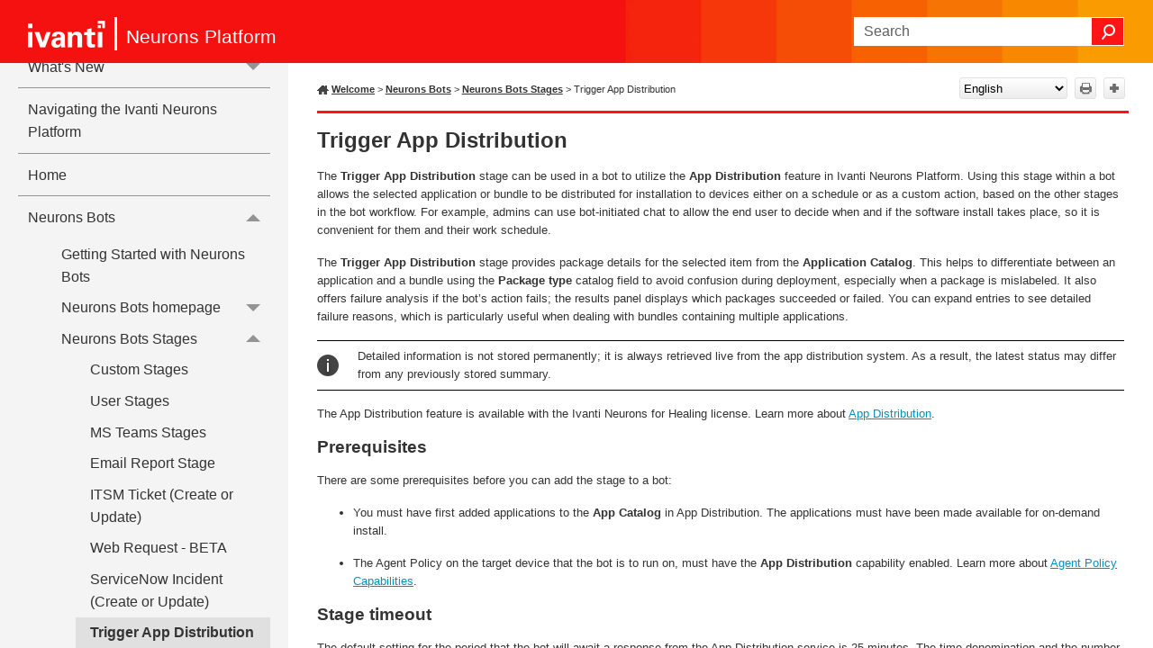

--- FILE ---
content_type: text/css
request_url: https://help.ivanti.com/ht/help/en_US/CLOUD/vNow/Skins/Default/Stylesheets/Components/Mobile.css
body_size: 1160
content:
/*<meta />*/

@media only screen and (max-width: 890px)
{
	.search-bar
	{
		width: 100%;
	}

	.knowledge-panel-container.micro-content-truncated-mode .micro-response
	{
		max-height: 200px;
	}

	.buttons._Skins_TopToolbar.mc-component
	{
		
	}

	._Skins_TopToolbar.mc-component .button
	{
		background-repeat: no-repeat;
		background: #ececec;
		background: -moz-linear-gradient(top, #ffffff 0%, #ececec 100%);
		background: -webkit-gradient(linear, left top, left bottom, color-stop(0%,#ffffff), color-stop(100%,#ececec));
		background: -webkit-linear-gradient(top, #ffffff 0%, #ececec 100%);
		background: -o-linear-gradient(top, #ffffff 0%,#ececec 100%);
		background: -ms-linear-gradient(top, #ffffff 0%,#ececec 100%);
		background: linear-gradient(#ffffff 0%,#ececec 100%);
		-pie-background: linear-gradient(#ffffff, #ececec);
		background-position: center center;
	}

	._Skins_TopToolbar.mc-component .button > div
	{
		
	}

	._Skins_TopToolbar.mc-component .button .button-icon-wrapper
	{
		
	}

	._Skins_TopToolbar.mc-component .button .button-text
	{
		
	}

	._Skins_TopToolbar.mc-component .button.collapse-all-button
	{
		background-repeat: no-repeat;
		background: #ececec;
		background: -moz-linear-gradient(top, #ffffff 0%, #ececec 100%);
		background: -webkit-gradient(linear, left top, left bottom, color-stop(0%,#ffffff), color-stop(100%,#ececec));
		background: -webkit-linear-gradient(top, #ffffff 0%, #ececec 100%);
		background: -o-linear-gradient(top, #ffffff 0%,#ececec 100%);
		background: -ms-linear-gradient(top, #ffffff 0%,#ececec 100%);
		background: linear-gradient(#ffffff 0%,#ececec 100%);
		-pie-background: linear-gradient(#ffffff, #ececec);
		background-position: center center;
	}

	._Skins_TopToolbar.mc-component .button.current-topic-index-button
	{
		background-repeat: no-repeat;
		background: #ececec;
		background: -moz-linear-gradient(top, #ffffff 0%, #ececec 100%);
		background: -webkit-gradient(linear, left top, left bottom, color-stop(0%,#ffffff), color-stop(100%,#ececec));
		background: -webkit-linear-gradient(top, #ffffff 0%, #ececec 100%);
		background: -o-linear-gradient(top, #ffffff 0%,#ececec 100%);
		background: -ms-linear-gradient(top, #ffffff 0%,#ececec 100%);
		background: linear-gradient(#ffffff 0%,#ececec 100%);
		-pie-background: linear-gradient(#ffffff, #ececec);
		background-position: center center;
	}

	._Skins_TopToolbar.mc-component .button.expand-all-button
	{
		background-repeat: no-repeat;
		background: #ececec;
		background: -moz-linear-gradient(top, #ffffff 0%, #ececec 100%);
		background: -webkit-gradient(linear, left top, left bottom, color-stop(0%,#ffffff), color-stop(100%,#ececec));
		background: -webkit-linear-gradient(top, #ffffff 0%, #ececec 100%);
		background: -o-linear-gradient(top, #ffffff 0%,#ececec 100%);
		background: -ms-linear-gradient(top, #ffffff 0%,#ececec 100%);
		background: linear-gradient(#ffffff 0%,#ececec 100%);
		-pie-background: linear-gradient(#ffffff, #ececec);
		background-position: center center;
	}

	._Skins_TopToolbar.mc-component .button.login-button
	{
		background-repeat: no-repeat;
		background: #ececec;
		background: -moz-linear-gradient(top, #ffffff 0%, #ececec 100%);
		background: -webkit-gradient(linear, left top, left bottom, color-stop(0%,#ffffff), color-stop(100%,#ececec));
		background: -webkit-linear-gradient(top, #ffffff 0%, #ececec 100%);
		background: -o-linear-gradient(top, #ffffff 0%,#ececec 100%);
		background: -ms-linear-gradient(top, #ffffff 0%,#ececec 100%);
		background: linear-gradient(#ffffff 0%,#ececec 100%);
		-pie-background: linear-gradient(#ffffff, #ececec);
		background-position: center center;
	}

	._Skins_TopToolbar.mc-component .button.next-topic-button
	{
		background-repeat: no-repeat;
		background: #ececec;
		background: -moz-linear-gradient(top, #ffffff 0%, #ececec 100%);
		background: -webkit-gradient(linear, left top, left bottom, color-stop(0%,#ffffff), color-stop(100%,#ececec));
		background: -webkit-linear-gradient(top, #ffffff 0%, #ececec 100%);
		background: -o-linear-gradient(top, #ffffff 0%,#ececec 100%);
		background: -ms-linear-gradient(top, #ffffff 0%,#ececec 100%);
		background: linear-gradient(#ffffff 0%,#ececec 100%);
		-pie-background: linear-gradient(#ffffff, #ececec);
		background-position: center center;
	}

	._Skins_TopToolbar.mc-component .button.previous-topic-button
	{
		background-repeat: no-repeat;
		background: #ececec;
		background: -moz-linear-gradient(top, #ffffff 0%, #ececec 100%);
		background: -webkit-gradient(linear, left top, left bottom, color-stop(0%,#ffffff), color-stop(100%,#ececec));
		background: -webkit-linear-gradient(top, #ffffff 0%, #ececec 100%);
		background: -o-linear-gradient(top, #ffffff 0%,#ececec 100%);
		background: -ms-linear-gradient(top, #ffffff 0%,#ececec 100%);
		background: linear-gradient(#ffffff 0%,#ececec 100%);
		-pie-background: linear-gradient(#ffffff, #ececec);
		background-position: center center;
	}

	._Skins_TopToolbar.mc-component .button.print-button
	{
		background-repeat: no-repeat;
		background: #ececec;
		background: -moz-linear-gradient(top, #ffffff 0%, #ececec 100%);
		background: -webkit-gradient(linear, left top, left bottom, color-stop(0%,#ffffff), color-stop(100%,#ececec));
		background: -webkit-linear-gradient(top, #ffffff 0%, #ececec 100%);
		background: -o-linear-gradient(top, #ffffff 0%,#ececec 100%);
		background: -ms-linear-gradient(top, #ffffff 0%,#ececec 100%);
		background: linear-gradient(#ffffff 0%,#ececec 100%);
		-pie-background: linear-gradient(#ffffff, #ececec);
		background-position: center center;
	}

	._Skins_TopToolbar.mc-component .button.remove-highlight-button
	{
		background-repeat: no-repeat;
		background: #ececec;
		background: -moz-linear-gradient(top, #ffffff 0%, #ececec 100%);
		background: -webkit-gradient(linear, left top, left bottom, color-stop(0%,#ffffff), color-stop(100%,#ececec));
		background: -webkit-linear-gradient(top, #ffffff 0%, #ececec 100%);
		background: -o-linear-gradient(top, #ffffff 0%,#ececec 100%);
		background: -ms-linear-gradient(top, #ffffff 0%,#ececec 100%);
		background: linear-gradient(#ffffff 0%,#ececec 100%);
		-pie-background: linear-gradient(#ffffff, #ececec);
		background-position: center center;
	}

	._Skins_TopToolbar.mc-component .button.select-language-button
	{
		background-repeat: no-repeat;
		background: #ececec;
		background: -moz-linear-gradient(top, #ffffff 0%, #ececec 100%);
		background: -webkit-gradient(linear, left top, left bottom, color-stop(0%,#ffffff), color-stop(100%,#ececec));
		background: -webkit-linear-gradient(top, #ffffff 0%, #ececec 100%);
		background: -o-linear-gradient(top, #ffffff 0%,#ececec 100%);
		background: -ms-linear-gradient(top, #ffffff 0%,#ececec 100%);
		background: linear-gradient(#ffffff 0%,#ececec 100%);
		-pie-background: linear-gradient(#ffffff, #ececec);
		background-position: center center;
	}

	._Skins_TopToolbar.mc-component .button.select-skin-button
	{
		background-repeat: no-repeat;
		background: #ececec;
		background: -moz-linear-gradient(top, #ffffff 0%, #ececec 100%);
		background: -webkit-gradient(linear, left top, left bottom, color-stop(0%,#ffffff), color-stop(100%,#ececec));
		background: -webkit-linear-gradient(top, #ffffff 0%, #ececec 100%);
		background: -o-linear-gradient(top, #ffffff 0%,#ececec 100%);
		background: -ms-linear-gradient(top, #ffffff 0%,#ececec 100%);
		background: linear-gradient(#ffffff 0%,#ececec 100%);
		-pie-background: linear-gradient(#ffffff, #ececec);
		background-position: center center;
	}

	._Skins_TopToolbar.mc-component .button.topic-ratings-empty-button
	{
		background: transparent url('Images/star-empty.png') no-repeat center center;
		-pie-background: transparent url('Skins/Default/Stylesheets/Components/Images/star-empty.png') no-repeat center center;
		background-size: 16px 16px;
	}

	._Skins_TopToolbar.mc-component .toolbar-button-drop-down
	{
		background-color: #FFFFFF;
	}

	._Skins_TopToolbar.mc-component .toolbar-button-drop-down.select-language-drop-down
	{
		background-color: #FFFFFF;
	}

	._Skins_TopToolbar.mc-component .toolbar-button-drop-down.select-language-drop-down ul li:hover
	{
		background-color: #E5EFF7;
	}

	._Skins_TopToolbar.mc-component .toolbar-button-drop-down.select-skin-drop-down
	{
		background-color: #FFFFFF;
	}

	._Skins_TopToolbar.mc-component .toolbar-button-drop-down.select-skin-drop-down ul li:hover
	{
		background-color: #E5EFF7;
	}

	._Skins_TopToolbar.mc-component .button-separator
	{
		background-color: #e1e1e1;
	}

	._Skins_TopSearch.mc-component .featured-snippets-container
	{
		
	}

	._Skins_TopSearch.mc-component #knowledge-panel
	{
		order: 0;
		display: none;
	}

	._Skins_TopSearch.mc-component #search-results-flex
	{
		
	}

	._Skins_TopSearch.mc-component .knowledge-panel-container
	{
		
	}

	._Skins_TopSearch.mc-component #knowledge-panel-middle
	{
		display: block;
	}

	._Skins_TopSearch.mc-component .knowledge-panel-container .micro-content-drop-down-button
	{
		background-repeat: no-repeat;
		background-position: center center;
	}

	._Skins_TopSearch.mc-component .knowledge-panel-container .micro-content-expanded .micro-content-drop-down-button
	{
		background: transparent url('Images/arrow-up.png') no-repeat center center;
		-pie-background: transparent url('Skins/Default/Stylesheets/Components/Images/arrow-up.png') no-repeat center center;
	}

	._Skins_TopSearch.mc-component .knowledge-panel-container .micro-content-collapsed .micro-content-drop-down-button
	{
		background: transparent url('Images/arrow-down.png') no-repeat center center;
		-pie-background: transparent url('Skins/Default/Stylesheets/Components/Images/arrow-down.png') no-repeat center center;
	}

	._Skins_TopSearch.mc-component .knowledge-panel-container .micro-content-phrase span
	{
		
	}

	._Skins_TopSearch.mc-component .knowledge-panel-container .micro-content-phrase
	{
		
	}

	._Skins_TopSearch.mc-component .knowledge-panel-container.micro-content-optional-phrase .micro-content-phrase
	{
		
	}

	._Skins_TopSearch.mc-component .knowledge-panel-container .micro-response
	{
		
	}

	._Skins_TopSearch.mc-component .knowledge-panel-container.micro-content-truncated-mode .micro-response
	{
		max-height: 200px;
	}

	._Skins_TopSearch.mc-component .knowledge-panel-container .micro-response-title a
	{
		
	}

	._Skins_TopSearch.mc-component .knowledge-panel-container .micro-response-title
	{
		
	}

	._Skins_TopSearch.mc-component .knowledge-panel-container .micro-response-title a:visited
	{
		
	}

	._Skins_TopSearch.mc-component #resultList .glossary .term a:visited
	{
		
	}

	._Skins_TopSearch.mc-component .featured-snippets-container .micro-response-title a:visited
	{
		
	}

	._Skins_TopSearch.mc-component #resultList h3.title a:visited
	{
		
	}

	._Skins_TopSearch.mc-component .knowledge-panel-container .micro-response-title a:focus
	{
		
	}

	._Skins_TopSearch.mc-component #resultList .glossary .term a:focus
	{
		
	}

	._Skins_TopSearch.mc-component .featured-snippets-container .micro-response-title a:focus
	{
		
	}

	._Skins_TopSearch.mc-component #resultList h3.title a:focus
	{
		
	}

	._Skins_TopSearch.mc-component .knowledge-panel-container .micro-response-title a:hover
	{
		
	}

	._Skins_TopSearch.mc-component #resultList .glossary .term a:hover
	{
		
	}

	._Skins_TopSearch.mc-component .featured-snippets-container .micro-response-title a:hover
	{
		
	}

	._Skins_TopSearch.mc-component #pagination a:hover
	{
		
	}

	._Skins_TopSearch.mc-component #resultList h3.title a:hover
	{
		
	}

	ul.menu._Skins_topicOutline.mc-component li > a:hover
	{
		background-color: #ff8080;
	}

	ul.menu._Skins_topicOutline.mc-component ul > li > a:hover
	{
		background-repeat: repeat;
		background-color: #ff8080;
	}

	ul.menu._Skins_topicOutline.mc-component ul ul > li > a:hover
	{
		background-repeat: repeat;
		background-color: #ff8080;
	}

	ul.menu._Skins_topicOutline.mc-component ul ul ul > li > a:hover
	{
		background-repeat: repeat;
		background-color: #ff8080;
	}

	ul.menu._Skins_topicOutline.mc-component ul ul ul ul > li > a:hover
	{
		background-repeat: repeat;
		background-color: #ff8080;
	}

	._Skins_TopSearch.mc-component .knowledge-panel-container .micro-response-title a:active
	{
		
	}

	._Skins_TopSearch.mc-component #resultList .glossary .term a:active
	{
		
	}

	._Skins_TopSearch.mc-component .featured-snippets-container .micro-response-title a:active
	{
		
	}

	._Skins_TopSearch.mc-component #resultList h3.title a:active
	{
		
	}

	._Skins_TopSearch.mc-component .knowledge-panel-container .micro-response-url cite
	{
		
	}

	._Skins_TopSearch.mc-component .knowledge-panel-container .micro-response-url
	{
		
	}

	._Skins_TopSearch.mc-component .knowledge-panel-container .micro-content
	{
		background-position: center center;
	}

	._Skins_TopSearch.mc-component .knowledge-panel-container .micro-content-expand
	{
		background-repeat: no-repeat;
		background-position: center center;
	}

	._Skins_TopSearch.mc-component .knowledge-panel-container .micro-content-expanded .micro-content-expand
	{
		background: transparent url('Images/arrow-up.png') no-repeat center center;
		-pie-background: transparent url('Skins/Default/Stylesheets/Components/Images/arrow-up.png') no-repeat center center;
	}

	._Skins_TopSearch.mc-component .knowledge-panel-container .micro-content-collapsed .micro-content-expand
	{
		background: transparent url('Images/arrow-down.png') no-repeat center center;
		-pie-background: transparent url('Skins/Default/Stylesheets/Components/Images/arrow-down.png') no-repeat center center;
	}

	._Skins_TopSearch.mc-component .knowledge-panel-container.micro-content-truncated-mode .micro-content-expand-transition
	{
		background: -moz-linear-gradient(top, transparent 0%, #ffffff 100%);
		background: -webkit-gradient(linear, left top, left bottom, color-stop(0%,transparent), color-stop(100%,#ffffff));
		background: -webkit-linear-gradient(top, transparent 0%, #ffffff 100%);
		background: -o-linear-gradient(top, transparent 0%,#ffffff 100%);
		background: -ms-linear-gradient(top, transparent 0%,#ffffff 100%);
		background: linear-gradient(transparent 0%,#ffffff 100%);
		-pie-background: linear-gradient(transparent, #ffffff);
	}

	._Skins_TopSearch.mc-component #resultList .glossary .definition
	{
		
	}

	._Skins_TopSearch.mc-component #resultList .glossary
	{
		background-position: center center;
	}

	._Skins_TopSearch.mc-component #resultList .glossary .term
	{
		
	}

	._Skins_TopSearch.mc-component #resultList .glossary .term a
	{
		
	}

	._Skins_TopSearch.mc-component h1#results-heading
	{
		
	}

	._Skins_TopSearch.mc-component #results-heading
	{
		
	}

	._Skins_TopSearch.mc-component .featured-snippets-container .micro-content-drop-down-button
	{
		background-repeat: no-repeat;
		background-position: center center;
	}

	._Skins_TopSearch.mc-component .featured-snippets-container .micro-content-expanded .micro-content-drop-down-button
	{
		background: transparent url('Images/arrow-up.png') no-repeat center center;
		-pie-background: transparent url('Skins/Default/Stylesheets/Components/Images/arrow-up.png') no-repeat center center;
	}

	._Skins_TopSearch.mc-component .featured-snippets-container .micro-content-collapsed .micro-content-drop-down-button
	{
		background: transparent url('Images/arrow-down.png') no-repeat center center;
		-pie-background: transparent url('Skins/Default/Stylesheets/Components/Images/arrow-down.png') no-repeat center center;
	}

	._Skins_TopSearch.mc-component .featured-snippets-container .micro-content-phrase span
	{
		
	}

	._Skins_TopSearch.mc-component .featured-snippets-container .micro-content-phrase
	{
		
	}

	._Skins_TopSearch.mc-component .featured-snippets-container.micro-content-optional-phrase .micro-content-phrase
	{
		
	}

	._Skins_TopSearch.mc-component .featured-snippets-container .micro-response
	{
		
	}

	._Skins_TopSearch.mc-component .featured-snippets-container.micro-content-truncated-mode .micro-response
	{
		
	}

	._Skins_TopSearch.mc-component .featured-snippets-container .micro-content-expand
	{
		background-repeat: no-repeat;
		background-position: center center;
	}

	._Skins_TopSearch.mc-component .featured-snippets-container .micro-content-expanded .micro-content-expand
	{
		background: transparent url('Images/arrow-up.png') no-repeat center center;
		-pie-background: transparent url('Skins/Default/Stylesheets/Components/Images/arrow-up.png') no-repeat center center;
	}

	._Skins_TopSearch.mc-component .featured-snippets-container .micro-content-collapsed .micro-content-expand
	{
		background: transparent url('Images/arrow-down.png') no-repeat center center;
		-pie-background: transparent url('Skins/Default/Stylesheets/Components/Images/arrow-down.png') no-repeat center center;
	}

	._Skins_TopSearch.mc-component .featured-snippets-container.micro-content-truncated-mode .micro-content-expand-transition
	{
		background: -moz-linear-gradient(top, transparent 0%, #ffffff 100%);
		background: -webkit-gradient(linear, left top, left bottom, color-stop(0%,transparent), color-stop(100%,#ffffff));
		background: -webkit-linear-gradient(top, transparent 0%, #ffffff 100%);
		background: -o-linear-gradient(top, transparent 0%,#ffffff 100%);
		background: -ms-linear-gradient(top, transparent 0%,#ffffff 100%);
		background: linear-gradient(transparent 0%,#ffffff 100%);
		-pie-background: linear-gradient(transparent, #ffffff);
	}

	._Skins_TopSearch.mc-component .featured-snippets-container .micro-response-title a
	{
		
	}

	._Skins_TopSearch.mc-component .featured-snippets-container .micro-response-title
	{
		
	}

	._Skins_TopSearch.mc-component .featured-snippets-container .micro-response-url cite
	{
		
	}

	._Skins_TopSearch.mc-component .featured-snippets-container .micro-response-url
	{
		
	}

	._Skins_TopSearch.mc-component .featured-snippets-container .micro-content
	{
		background-position: center center;
	}

	._Skins_TopSearch.mc-component #pagination
	{
		line-height: 2.5em;
	}

	._Skins_TopSearch.mc-component #pagination a
	{
		
	}

	._Skins_TopSearch.mc-component #pagination a#selected
	{
		
	}

	._Skins_TopSearch.mc-component #resultList .description
	{
		
	}

	._Skins_TopSearch.mc-component #resultList .gs-snippet
	{
		
	}

	._Skins_TopSearch.mc-component #resultList h3.title a
	{
		
	}

	._Skins_TopSearch.mc-component #resultList h3.title
	{
		
	}

	._Skins_TopSearch.mc-component #resultList .url cite
	{
		
	}

	._Skins_TopSearch.mc-component #resultList
	{
		
	}

	._Skins_TopSearch.mc-component .phrase-suggest
	{
		
	}

	._Skins_TopSearch.mc-component .phrase-suggest a
	{
		
	}

	ul.menu._Skins_topicOutline.mc-component
	{
		background-color: #f4f4f4;
	}

	ul.menu._Skins_topicOutline.mc-component a
	{
		
	}

	ul.menu._Skins_topicOutline.mc-component li > a
	{
		background-color: transparent;
	}

	ul.menu._Skins_topicOutline.mc-component ul > li > a
	{
		background-color: transparent;
	}

	ul.menu._Skins_topicOutline.mc-component ul ul > li > a
	{
		background-color: transparent;
	}

	ul.menu._Skins_topicOutline.mc-component ul ul ul > li > a
	{
		background-color: transparent;
	}

	ul.menu._Skins_topicOutline.mc-component ul ul ul ul > li > a
	{
		background-color: transparent;
	}

	ul.menu._Skins_topicOutline.mc-component li > a.selected
	{
		background-color: #ff1515;
	}

	ul.menu._Skins_topicOutline.mc-component li > a.selected:hover
	{
		background-color: #ff1515;
	}
}



--- FILE ---
content_type: text/css
request_url: https://help.ivanti.com/ht/help/en_US/CLOUD/vNow/Skins/Default/Stylesheets/Components/Print.css
body_size: 1185
content:
/*<meta />*/

@media print 
{
	/* Micro content skin styles */

	.micro-content-truncated-mode .micro-response
	{
		overflow: hidden !important;
	}

	/* Hide Toolbar Topic proxy ans eLearning Toolbar proxy by default */

	.buttons
	{
		display: none;
	}

	/* Menu styles */

	ul.menu
	{
		display: none;
	}

	.buttons._Skins_TopToolbar.mc-component
	{
		display: none;
	}

	._Skins_TopToolbar.mc-component .button
	{
		background-repeat: no-repeat;
		background: #ececec;
		background: -moz-linear-gradient(top, #ffffff 0%, #ececec 100%);
		background: -webkit-gradient(linear, left top, left bottom, color-stop(0%,#ffffff), color-stop(100%,#ececec));
		background: -webkit-linear-gradient(top, #ffffff 0%, #ececec 100%);
		background: -o-linear-gradient(top, #ffffff 0%,#ececec 100%);
		background: -ms-linear-gradient(top, #ffffff 0%,#ececec 100%);
		background: linear-gradient(#ffffff 0%,#ececec 100%);
		-pie-background: linear-gradient(#ffffff, #ececec);
		background-position: center center;
	}

	._Skins_TopToolbar.mc-component .button .button-icon-wrapper
	{
		
	}

	._Skins_TopToolbar.mc-component .button .button-text
	{
		
	}

	._Skins_TopToolbar.mc-component .button.collapse-all-button
	{
		background-repeat: no-repeat;
		background: #ececec;
		background: -moz-linear-gradient(top, #ffffff 0%, #ececec 100%);
		background: -webkit-gradient(linear, left top, left bottom, color-stop(0%,#ffffff), color-stop(100%,#ececec));
		background: -webkit-linear-gradient(top, #ffffff 0%, #ececec 100%);
		background: -o-linear-gradient(top, #ffffff 0%,#ececec 100%);
		background: -ms-linear-gradient(top, #ffffff 0%,#ececec 100%);
		background: linear-gradient(#ffffff 0%,#ececec 100%);
		-pie-background: linear-gradient(#ffffff, #ececec);
		background-position: center center;
	}

	._Skins_TopToolbar.mc-component .button.current-topic-index-button
	{
		background-repeat: no-repeat;
		background: #ececec;
		background: -moz-linear-gradient(top, #ffffff 0%, #ececec 100%);
		background: -webkit-gradient(linear, left top, left bottom, color-stop(0%,#ffffff), color-stop(100%,#ececec));
		background: -webkit-linear-gradient(top, #ffffff 0%, #ececec 100%);
		background: -o-linear-gradient(top, #ffffff 0%,#ececec 100%);
		background: -ms-linear-gradient(top, #ffffff 0%,#ececec 100%);
		background: linear-gradient(#ffffff 0%,#ececec 100%);
		-pie-background: linear-gradient(#ffffff, #ececec);
		background-position: center center;
	}

	._Skins_TopToolbar.mc-component .button.edit-user-profile-button
	{
		background-repeat: no-repeat;
		background: #ececec;
		background: -moz-linear-gradient(top, #ffffff 0%, #ececec 100%);
		background: -webkit-gradient(linear, left top, left bottom, color-stop(0%,#ffffff), color-stop(100%,#ececec));
		background: -webkit-linear-gradient(top, #ffffff 0%, #ececec 100%);
		background: -o-linear-gradient(top, #ffffff 0%,#ececec 100%);
		background: -ms-linear-gradient(top, #ffffff 0%,#ececec 100%);
		background: linear-gradient(#ffffff 0%,#ececec 100%);
		-pie-background: linear-gradient(#ffffff, #ececec);
		background-position: center center;
	}

	._Skins_TopToolbar.mc-component .button.expand-all-button
	{
		background-repeat: no-repeat;
		background: #ececec;
		background: -moz-linear-gradient(top, #ffffff 0%, #ececec 100%);
		background: -webkit-gradient(linear, left top, left bottom, color-stop(0%,#ffffff), color-stop(100%,#ececec));
		background: -webkit-linear-gradient(top, #ffffff 0%, #ececec 100%);
		background: -o-linear-gradient(top, #ffffff 0%,#ececec 100%);
		background: -ms-linear-gradient(top, #ffffff 0%,#ececec 100%);
		background: linear-gradient(#ffffff 0%,#ececec 100%);
		-pie-background: linear-gradient(#ffffff, #ececec);
		background-position: center center;
	}

	._Skins_TopToolbar.mc-component .button.login-button
	{
		background-repeat: no-repeat;
		background: #ececec;
		background: -moz-linear-gradient(top, #ffffff 0%, #ececec 100%);
		background: -webkit-gradient(linear, left top, left bottom, color-stop(0%,#ffffff), color-stop(100%,#ececec));
		background: -webkit-linear-gradient(top, #ffffff 0%, #ececec 100%);
		background: -o-linear-gradient(top, #ffffff 0%,#ececec 100%);
		background: -ms-linear-gradient(top, #ffffff 0%,#ececec 100%);
		background: linear-gradient(#ffffff 0%,#ececec 100%);
		-pie-background: linear-gradient(#ffffff, #ececec);
		background-position: center center;
	}

	._Skins_TopToolbar.mc-component .button.next-topic-button
	{
		background-repeat: no-repeat;
		background: #ececec;
		background: -moz-linear-gradient(top, #ffffff 0%, #ececec 100%);
		background: -webkit-gradient(linear, left top, left bottom, color-stop(0%,#ffffff), color-stop(100%,#ececec));
		background: -webkit-linear-gradient(top, #ffffff 0%, #ececec 100%);
		background: -o-linear-gradient(top, #ffffff 0%,#ececec 100%);
		background: -ms-linear-gradient(top, #ffffff 0%,#ececec 100%);
		background: linear-gradient(#ffffff 0%,#ececec 100%);
		-pie-background: linear-gradient(#ffffff, #ececec);
		background-position: center center;
	}

	._Skins_TopToolbar.mc-component .button.previous-topic-button
	{
		background-repeat: no-repeat;
		background: #ececec;
		background: -moz-linear-gradient(top, #ffffff 0%, #ececec 100%);
		background: -webkit-gradient(linear, left top, left bottom, color-stop(0%,#ffffff), color-stop(100%,#ececec));
		background: -webkit-linear-gradient(top, #ffffff 0%, #ececec 100%);
		background: -o-linear-gradient(top, #ffffff 0%,#ececec 100%);
		background: -ms-linear-gradient(top, #ffffff 0%,#ececec 100%);
		background: linear-gradient(#ffffff 0%,#ececec 100%);
		-pie-background: linear-gradient(#ffffff, #ececec);
		background-position: center center;
	}

	._Skins_TopToolbar.mc-component .button.print-button
	{
		background-repeat: no-repeat;
		background: #ececec;
		background: -moz-linear-gradient(top, #ffffff 0%, #ececec 100%);
		background: -webkit-gradient(linear, left top, left bottom, color-stop(0%,#ffffff), color-stop(100%,#ececec));
		background: -webkit-linear-gradient(top, #ffffff 0%, #ececec 100%);
		background: -o-linear-gradient(top, #ffffff 0%,#ececec 100%);
		background: -ms-linear-gradient(top, #ffffff 0%,#ececec 100%);
		background: linear-gradient(#ffffff 0%,#ececec 100%);
		-pie-background: linear-gradient(#ffffff, #ececec);
		background-position: center center;
	}

	._Skins_TopToolbar.mc-component .button.remove-highlight-button
	{
		background-repeat: no-repeat;
		background: #ececec;
		background: -moz-linear-gradient(top, #ffffff 0%, #ececec 100%);
		background: -webkit-gradient(linear, left top, left bottom, color-stop(0%,#ffffff), color-stop(100%,#ececec));
		background: -webkit-linear-gradient(top, #ffffff 0%, #ececec 100%);
		background: -o-linear-gradient(top, #ffffff 0%,#ececec 100%);
		background: -ms-linear-gradient(top, #ffffff 0%,#ececec 100%);
		background: linear-gradient(#ffffff 0%,#ececec 100%);
		-pie-background: linear-gradient(#ffffff, #ececec);
		background-position: center center;
	}

	._Skins_TopToolbar.mc-component .button.select-language-button
	{
		background-repeat: no-repeat;
		background: #ececec;
		background: -moz-linear-gradient(top, #ffffff 0%, #ececec 100%);
		background: -webkit-gradient(linear, left top, left bottom, color-stop(0%,#ffffff), color-stop(100%,#ececec));
		background: -webkit-linear-gradient(top, #ffffff 0%, #ececec 100%);
		background: -o-linear-gradient(top, #ffffff 0%,#ececec 100%);
		background: -ms-linear-gradient(top, #ffffff 0%,#ececec 100%);
		background: linear-gradient(#ffffff 0%,#ececec 100%);
		-pie-background: linear-gradient(#ffffff, #ececec);
		background-position: center center;
	}

	._Skins_TopToolbar.mc-component .button.select-skin-button
	{
		background-repeat: no-repeat;
		background: #ececec;
		background: -moz-linear-gradient(top, #ffffff 0%, #ececec 100%);
		background: -webkit-gradient(linear, left top, left bottom, color-stop(0%,#ffffff), color-stop(100%,#ececec));
		background: -webkit-linear-gradient(top, #ffffff 0%, #ececec 100%);
		background: -o-linear-gradient(top, #ffffff 0%,#ececec 100%);
		background: -ms-linear-gradient(top, #ffffff 0%,#ececec 100%);
		background: linear-gradient(#ffffff 0%,#ececec 100%);
		-pie-background: linear-gradient(#ffffff, #ececec);
		background-position: center center;
	}

	._Skins_TopToolbar.mc-component .button.topic-ratings-button
	{
		background: transparent url('Images/star-full.png') no-repeat center center;
		-pie-background: transparent url('Skins/Default/Stylesheets/Components/Images/star-full.png') no-repeat center center;
		background-size: 16px 16px;
	}

	._Skins_TopToolbar.mc-component .button.topic-ratings-empty-button
	{
		background: transparent url('Images/star-empty.png') no-repeat center center;
		-pie-background: transparent url('Skins/Default/Stylesheets/Components/Images/star-empty.png') no-repeat center center;
		background-size: 16px 16px;
	}

	._Skins_TopToolbar.mc-component .toolbar-button-drop-down
	{
		background-color: #FFFFFF;
	}

	._Skins_TopToolbar.mc-component .toolbar-button-drop-down.select-language-drop-down
	{
		background-color: #FFFFFF;
	}

	._Skins_TopToolbar.mc-component .toolbar-button-drop-down.select-language-drop-down ul li:hover
	{
		background-color: #E5EFF7;
	}

	._Skins_TopToolbar.mc-component .toolbar-button-drop-down.select-skin-drop-down
	{
		background-color: #FFFFFF;
	}

	._Skins_TopToolbar.mc-component .toolbar-button-drop-down.select-skin-drop-down ul li:hover
	{
		background-color: #E5EFF7;
	}

	._Skins_TopToolbar.mc-component .button-separator
	{
		
	}

	._Skins_TopSearch.mc-component .featured-snippets-container
	{
		
	}

	._Skins_TopSearch.mc-component #knowledge-panel
	{
		
	}

	._Skins_TopSearch.mc-component #search-results-flex
	{
		
	}

	._Skins_TopSearch.mc-component .knowledge-panel-container
	{
		
	}

	._Skins_TopSearch.mc-component .knowledge-panel-container .micro-content-drop-down-button
	{
		background-repeat: no-repeat;
		background-position: center center;
	}

	._Skins_TopSearch.mc-component .knowledge-panel-container .micro-content-expanded .micro-content-drop-down-button
	{
		background: transparent url('Images/arrow-up.png') no-repeat center center;
		-pie-background: transparent url('Skins/Default/Stylesheets/Components/Images/arrow-up.png') no-repeat center center;
	}

	._Skins_TopSearch.mc-component .knowledge-panel-container .micro-content-collapsed .micro-content-drop-down-button
	{
		background: transparent url('Images/arrow-down.png') no-repeat center center;
		-pie-background: transparent url('Skins/Default/Stylesheets/Components/Images/arrow-down.png') no-repeat center center;
	}

	._Skins_TopSearch.mc-component .knowledge-panel-container .micro-content-phrase span
	{
		
	}

	._Skins_TopSearch.mc-component .knowledge-panel-container .micro-content-phrase
	{
		
	}

	._Skins_TopSearch.mc-component .knowledge-panel-container.micro-content-optional-phrase .micro-content-phrase
	{
		
	}

	._Skins_TopSearch.mc-component .knowledge-panel-container .micro-response
	{
		
	}

	._Skins_TopSearch.mc-component .knowledge-panel-container.micro-content-truncated-mode .micro-response
	{
		
	}

	._Skins_TopSearch.mc-component .knowledge-panel-container .micro-response-title a
	{
		
	}

	._Skins_TopSearch.mc-component .knowledge-panel-container .micro-response-title
	{
		
	}

	._Skins_TopSearch.mc-component .knowledge-panel-container .micro-response-title a:visited
	{
		
	}

	._Skins_TopSearch.mc-component .knowledge-panel-container .micro-response-title a:focus
	{
		
	}

	._Skins_TopSearch.mc-component .knowledge-panel-container .micro-response-title a:hover
	{
		
	}

	._Skins_TopSearch.mc-component .knowledge-panel-container .micro-response-title a:active
	{
		
	}

	._Skins_TopSearch.mc-component .knowledge-panel-container .micro-response-url cite
	{
		
	}

	._Skins_TopSearch.mc-component .knowledge-panel-container .micro-response-url
	{
		
	}

	._Skins_TopSearch.mc-component .knowledge-panel-container .micro-content
	{
		background-position: center center;
	}

	._Skins_TopSearch.mc-component .knowledge-panel-container .micro-content-expand
	{
		background-repeat: no-repeat;
		background-position: center center;
	}

	._Skins_TopSearch.mc-component .knowledge-panel-container .micro-content-expanded .micro-content-expand
	{
		background: transparent url('Images/arrow-up.png') no-repeat center center;
		-pie-background: transparent url('Skins/Default/Stylesheets/Components/Images/arrow-up.png') no-repeat center center;
	}

	._Skins_TopSearch.mc-component .knowledge-panel-container .micro-content-collapsed .micro-content-expand
	{
		background: transparent url('Images/arrow-down.png') no-repeat center center;
		-pie-background: transparent url('Skins/Default/Stylesheets/Components/Images/arrow-down.png') no-repeat center center;
	}

	._Skins_TopSearch.mc-component .knowledge-panel-container.micro-content-truncated-mode .micro-content-expand-transition
	{
		background: -moz-linear-gradient(top, transparent 0%, #ffffff 100%);
		background: -webkit-gradient(linear, left top, left bottom, color-stop(0%,transparent), color-stop(100%,#ffffff));
		background: -webkit-linear-gradient(top, transparent 0%, #ffffff 100%);
		background: -o-linear-gradient(top, transparent 0%,#ffffff 100%);
		background: -ms-linear-gradient(top, transparent 0%,#ffffff 100%);
		background: linear-gradient(transparent 0%,#ffffff 100%);
		-pie-background: linear-gradient(transparent, #ffffff);
	}

	._Skins_TopSearch.mc-component #resultList .glossary .definition
	{
		
	}

	._Skins_TopSearch.mc-component #resultList .glossary
	{
		background-position: center center;
	}

	._Skins_TopSearch.mc-component #resultList .glossary .term
	{
		
	}

	._Skins_TopSearch.mc-component #resultList .glossary .term a
	{
		
	}

	._Skins_TopSearch.mc-component #resultList .glossary .term a:visited
	{
		
	}

	._Skins_TopSearch.mc-component #resultList .glossary .term a:focus
	{
		
	}

	._Skins_TopSearch.mc-component #resultList .glossary .term a:hover
	{
		
	}

	._Skins_TopSearch.mc-component #resultList .glossary .term a:active
	{
		
	}

	._Skins_TopSearch.mc-component h1#results-heading
	{
		
	}

	._Skins_TopSearch.mc-component #results-heading
	{
		
	}

	._Skins_TopSearch.mc-component .featured-snippets-container .micro-content-drop-down-button
	{
		background-repeat: no-repeat;
		background-position: center center;
	}

	._Skins_TopSearch.mc-component .featured-snippets-container .micro-content-expanded .micro-content-drop-down-button
	{
		background: transparent url('Images/arrow-up.png') no-repeat center center;
		-pie-background: transparent url('Skins/Default/Stylesheets/Components/Images/arrow-up.png') no-repeat center center;
	}

	._Skins_TopSearch.mc-component .featured-snippets-container .micro-content-collapsed .micro-content-drop-down-button
	{
		background: transparent url('Images/arrow-down.png') no-repeat center center;
		-pie-background: transparent url('Skins/Default/Stylesheets/Components/Images/arrow-down.png') no-repeat center center;
	}

	._Skins_TopSearch.mc-component .featured-snippets-container .micro-content-phrase span
	{
		
	}

	._Skins_TopSearch.mc-component .featured-snippets-container .micro-content-phrase
	{
		
	}

	._Skins_TopSearch.mc-component .featured-snippets-container.micro-content-optional-phrase .micro-content-phrase
	{
		
	}

	._Skins_TopSearch.mc-component .featured-snippets-container .micro-response
	{
		
	}

	._Skins_TopSearch.mc-component .featured-snippets-container.micro-content-truncated-mode .micro-response
	{
		
	}

	._Skins_TopSearch.mc-component .featured-snippets-container .micro-content-expand
	{
		background-repeat: no-repeat;
		background-position: center center;
	}

	._Skins_TopSearch.mc-component .featured-snippets-container .micro-content-expanded .micro-content-expand
	{
		background: transparent url('Images/arrow-up.png') no-repeat center center;
		-pie-background: transparent url('Skins/Default/Stylesheets/Components/Images/arrow-up.png') no-repeat center center;
	}

	._Skins_TopSearch.mc-component .featured-snippets-container .micro-content-collapsed .micro-content-expand
	{
		background: transparent url('Images/arrow-down.png') no-repeat center center;
		-pie-background: transparent url('Skins/Default/Stylesheets/Components/Images/arrow-down.png') no-repeat center center;
	}

	._Skins_TopSearch.mc-component .featured-snippets-container.micro-content-truncated-mode .micro-content-expand-transition
	{
		background: -moz-linear-gradient(top, transparent 0%, #ffffff 100%);
		background: -webkit-gradient(linear, left top, left bottom, color-stop(0%,transparent), color-stop(100%,#ffffff));
		background: -webkit-linear-gradient(top, transparent 0%, #ffffff 100%);
		background: -o-linear-gradient(top, transparent 0%,#ffffff 100%);
		background: -ms-linear-gradient(top, transparent 0%,#ffffff 100%);
		background: linear-gradient(transparent 0%,#ffffff 100%);
		-pie-background: linear-gradient(transparent, #ffffff);
	}

	._Skins_TopSearch.mc-component .featured-snippets-container .micro-response-title a
	{
		
	}

	._Skins_TopSearch.mc-component .featured-snippets-container .micro-response-title
	{
		
	}

	._Skins_TopSearch.mc-component .featured-snippets-container .micro-response-title a:visited
	{
		
	}

	._Skins_TopSearch.mc-component .featured-snippets-container .micro-response-title a:focus
	{
		
	}

	._Skins_TopSearch.mc-component .featured-snippets-container .micro-response-title a:hover
	{
		
	}

	._Skins_TopSearch.mc-component .featured-snippets-container .micro-response-title a:active
	{
		
	}

	._Skins_TopSearch.mc-component .featured-snippets-container .micro-response-url cite
	{
		
	}

	._Skins_TopSearch.mc-component .featured-snippets-container .micro-response-url
	{
		
	}

	._Skins_TopSearch.mc-component .featured-snippets-container .micro-content
	{
		background-position: center center;
	}

	._Skins_TopSearch.mc-component #pagination
	{
		
	}

	._Skins_TopSearch.mc-component #pagination a
	{
		
	}

	._Skins_TopSearch.mc-component #pagination a:hover
	{
		
	}

	._Skins_TopSearch.mc-component #pagination a#selected
	{
		
	}

	._Skins_TopSearch.mc-component #resultList .description
	{
		
	}

	._Skins_TopSearch.mc-component #resultList .gs-snippet
	{
		
	}

	._Skins_TopSearch.mc-component #resultList h3.title a
	{
		
	}

	._Skins_TopSearch.mc-component #resultList h3.title
	{
		
	}

	._Skins_TopSearch.mc-component #resultList h3.title a:visited
	{
		
	}

	._Skins_TopSearch.mc-component #resultList h3.title a:focus
	{
		
	}

	._Skins_TopSearch.mc-component #resultList h3.title a:hover
	{
		
	}

	._Skins_TopSearch.mc-component #resultList h3.title a:active
	{
		
	}

	._Skins_TopSearch.mc-component #resultList .url cite
	{
		
	}

	._Skins_TopSearch.mc-component #resultList
	{
		
	}

	._Skins_TopSearch.mc-component .phrase-suggest
	{
		
	}

	._Skins_TopSearch.mc-component .phrase-suggest a
	{
		
	}

	ul.menu._Skins_topicOutline.mc-component
	{
		display: none;
		background-color: #f4f4f4;
	}

	ul.menu._Skins_topicOutline.mc-component a
	{
		
	}

	ul.menu._Skins_topicOutline.mc-component li > a
	{
		background-color: transparent;
	}

	ul.menu._Skins_topicOutline.mc-component ul > li > a
	{
		background-color: transparent;
	}

	ul.menu._Skins_topicOutline.mc-component ul ul > li > a
	{
		background-color: transparent;
	}

	ul.menu._Skins_topicOutline.mc-component ul ul ul > li > a
	{
		background-color: transparent;
	}

	ul.menu._Skins_topicOutline.mc-component ul ul ul ul > li > a
	{
		background-color: transparent;
	}

	ul.menu._Skins_topicOutline.mc-component li > a.selected
	{
		background-color: #ff1515;
	}

	ul.menu._Skins_topicOutline.mc-component li > a:hover
	{
		background-color: #ff8080;
	}

	ul.menu._Skins_topicOutline.mc-component ul > li > a:hover
	{
		background-repeat: repeat;
		background-color: #ff8080;
	}

	ul.menu._Skins_topicOutline.mc-component ul ul > li > a:hover
	{
		background-repeat: repeat;
		background-color: #ff8080;
	}

	ul.menu._Skins_topicOutline.mc-component ul ul ul > li > a:hover
	{
		background-repeat: repeat;
		background-color: #ff8080;
	}

	ul.menu._Skins_topicOutline.mc-component ul ul ul ul > li > a:hover
	{
		background-repeat: repeat;
		background-color: #ff8080;
	}

	ul.menu._Skins_topicOutline.mc-component li > a.selected:hover
	{
		background-color: #ff1515;
	}
}



--- FILE ---
content_type: text/css
request_url: https://help.ivanti.com/ht/help/en_US/CLOUD/vNow/Skins/Fluid/Stylesheets/Styles.css
body_size: 5293
content:
/*<meta />*/

/* Main Page Styles */

body
{
	margin: 0 !important;
	padding: 0 !important;
	max-width: 100% !important;
	overflow-x: hidden;
}

.relative
{
	position: relative;
}

.off-canvas-content
{
	min-height: 100vh;
	overflow: inherit;
	display: flex;
	flex-flow: column;
	max-height: 100vh;
}

.off-canvas-content .outer-row
{
	margin: 0 auto;
}

.main-section
{
	min-height: 0;
	overflow-y: hidden;
}

.main-section > .outer-row
{
	max-width: 100%;
	padding-top: 0em;
	padding-bottom: 0em;
}

img
{
	vertical-align: baseline;
}

.navigation-wrapper
{
	float: left;
	flex: 1 1;
	align-self: flex-start;
	display: flex;
	order: 2;
	justify-content: flex-end;
}

.title-bar-section.middle > div
{
	
}

.showOnFocus:not(:focus)
{
	clip: rect(1px, 1px, 1px, 1px);
	position: absolute;
}

/* Topbar (Navigation) Dropdown Styles*/

button.topnav-expand
{
	position: absolute;
	border: none;
	color: inherit;
	font-size: inherit;
	background-color: transparent;
}

button.topnav-expand-toplevel
{
	transform: rotate(90deg);
	top: 1.4rem;
	right: -.4rem;
	/* top and bottom are sides cause it's rotated */
	padding-top: 0;
	padding-bottom: 0;
}

button.topnav-expand-submenu
{
	right: 5px;
	width: .6em;
	height: 1em;
	top: 30%;
}

ul.navigation
{
	height: 100%;
	padding-top: 0;
	padding-bottom: 0;
	white-space: nowrap;
	z-index: 2;
	position: relative;
	margin-top: 0;
	margin-bottom: 0;
	margin-left: 0;
	background-repeat: repeat;
	background-position: center center;
	color: #ffffff;
	font-size: 16px;
	font-weight: normal;
	padding-left: 20px;
	padding-right: 20px;
	display: none;
}

ul.navigation,
ul.navigation ul
{
	list-style: none;
}

ul.navigation ul
{
	z-index: 1000;
	width: auto;
	margin: 0;
	padding: 10px 0 10px 0;
	position: absolute;
	background-color: #686868;
}

ul.navigation > li > ul.openLeft
{
	left: auto;
	right: 0;
}

ul.navigation > li > ul.openRight
{
	left: 0;
}

ul.navigation > li.has-children:after
{
	content: ' ';
	display: block;
	position: absolute;
	height: 0;
	width: 0;
	border: 8px solid transparent;
	bottom: 0;
	left: 50%;
	margin-left: -8px;
	border-bottom-color: #686868;
}

ul.navigation ul,
ul.navigation > li.has-children:after
{
	-webkit-transition: all 100ms ease-in;
	-moz-transition: all 100ms ease-in;
	-ms-transition: all 100ms ease-in;
	-o-transition: all 100ms ease-in;
	transition: all 100ms ease-in;
	visibility: hidden;
	opacity: 0;
}

ul.navigation ul ul
{
	top: 0;
	left: 100%;
	background-color: #686868;
}

ul.navigation ul ul.openLeft
{
	left: auto;
	right: 100%;
}

ul.navigation ul ul.openRight
{
	right: auto;
	left: 100%;
}

ul.navigation a
{
	text-decoration: none;
	color: #ffffff;
	font-size: 16px;
	font-weight: normal;
}

ul.navigation li
{
	position: relative;
	list-style: none;
	margin: 0;
}

ul.navigation li > a
{
	display: block;
	line-height: 45px;
	margin-left: 0px;
	margin-right: 0px;
	margin-top: 0px;
	margin-bottom: 0px;
	padding-left: 15px;
	padding-right: 15px;
	padding-top: 10px;
	padding-bottom: 10px;
}

ul.navigation li li
{
	padding: 0 10px;
}

ul.navigation > li
{
	position: relative;
	float: left;
	display: block;
}

ul.navigation li:hover > ul,
ul.navigation > li.is-expanded:after,
ul.sub-menu.focus-within-expanded
{
	visibility: visible;
	opacity: 1;
}

ul.navigation li:hover
{
	background-color: transparent;
}

ul.navigation ul > li
{
	line-height: 15px;
}

ul.navigation ul > li > a
{
	padding: 0 15px;
	text-align: left;
	padding-left: 10px;
	padding-right: 10px;
	padding-top: 10px;
	padding-bottom: 10px;
	line-height: 15px;
}

ul.navigation ul > li:hover
{
	background-color: #4b4b4b;
}

ul.navigation ul > li.has-children > a:after
{
	position: absolute;
	border: none;
	content: "\00bb";
	right: 5px;
	top: 9px;
}

nav.title-bar
{
	padding: 10px 0;
	line-height: inherit;
	display: block;
	padding-top: 0px;
	padding-bottom: 0px;
	background: #ffffff url('Images/red-orange-banner.jpg') no-repeat center top;
	background: url('Images/red-orange-banner.jpg') no-repeat center top, -moz-linear-gradient(top, transparent 0%, transparent 100%);
	background: url('Images/red-orange-banner.jpg') no-repeat center top, -webkit-gradient(linear, left top, left bottom, color-stop(0%,transparent), color-stop(100%,transparent));
	background: url('Images/red-orange-banner.jpg') no-repeat center top, -webkit-linear-gradient(top, transparent 0%, transparent 100%);
	background: url('Images/red-orange-banner.jpg') no-repeat center top, -o-linear-gradient(top, transparent 0%,transparent 100%);
	background: url('Images/red-orange-banner.jpg') no-repeat center top, -ms-linear-gradient(top, transparent 0%,transparent 100%);
	background: url('Images/red-orange-banner.jpg') no-repeat center top, linear-gradient(transparent 0%,transparent 100%);
	-pie-background: url('Skins/Fluid/Stylesheets/Images/red-orange-banner.jpg') no-repeat center top, linear-gradient(transparent, transparent);
}

nav.title-bar .menu-icon
{
	display: none;
}

.off-canvas-wrapper-inner nav.title-bar .outer-row
{
	padding: 0 1em;
	padding-left: 3em;
	padding-right: 0em;
}

.title-bar-layout
{
	display: flex;
	direction: ltr;
	flex-wrap: wrap;
	align-items: center;
	justify-content: space-between;
}

.title-bar-section
{
	position: absolute;
}

.title-bar-section.middle
{
	width: 100%;
	left: 0;
	right: 0;
	height: auto;
	min-height: 2.5em;
}

.title-bar-layout .logo-wrapper
{
	display: flex;
	flex: 0 1 auto;
	order: 1;
	min-height: 40px;
	align-self: center;
	justify-content: flex-start;
}

.title-bar-layout a.logo
{
	border: none;
	padding: 0;
	margin: 0;
	z-index: 1;
	display: block;
	width: 103px;
	height: 40px;
	align-self: center;
	background: transparent url('Images/Ivanti_white_3.png') no-repeat center center;
	-pie-background: transparent url('Skins/Fluid/Stylesheets/Images/Ivanti_white_3.png') no-repeat center center;
}

.title-bar-container
{
	z-index: 1000;
}

/* Topbar Menu Functionality Styles */

#navigation.topbar > .row
{
	height: 100%;
}

#navigation.topbar
{
	background-color: #292928;
	padding-top: 10px;
	padding-bottom: 10px;
}

/* Search */

.nav-search-wrapper
{
	flex: 1 1 auto;
	display: flex;
	order: 3;
	justify-content: flex-end;
	flex-basis: auto;
}

.nav-search
{
	/* override .row Foundation css styles */
	/* supports V11 home page template */
	margin-left: 0;
	margin-right: 0;
	max-width: none;
	float: right;
	display: block;
	width: 300px;
	margin-top: 0px;
	margin-bottom: 0px;
}

.search-bar
{
	width: 100%;
}

.search-bar .search-field
{
	padding: 0 0 0 10px;
	line-height: 1em;
	top: 0;
	left: 0;
	position: relative;
	height: 2em;
	border-left: solid 1px #ffffff;
	border-right: solid 1px #ffffff;
	border-top: solid 1px #ffffff;
	border-bottom: solid 1px #ffffff;
	border-top-left-radius: 0px;
	border-top-right-radius: 0px;
	border-bottom-right-radius: 0px;
	border-bottom-left-radius: 0px;
	color: #5F5F5F;
	font-family: 'Segoe UI', Roboto, Helvetica, Arial, Sans-Serif;
	font-size: 1em;
	padding-left: 10px;
	background-color: #ffffff;
	padding-right: 50px;
}

.search-bar .search-field::-webkit-search-cancel-button
{
	display: none;
}

.search-field::-ms-clear
{
	display: none;
}

.search-bar .search-filter
{
	float: left;
	box-sizing: border-box;
	-webkit-box-sizing: border-box;
	-moz-box-sizing: border-box;
	line-height: 2em;
	padding-right: 5px;
	cursor: pointer;
	height: 2em;
	border-top: solid 1px #ffffff;
	border-bottom: solid 1px #ffffff;
	border-left: solid 1px #000000;
	border-right: solid 1px #000000;
	width: 45px;
	right: 36px;
	background: #ffffff url('Images/icon-filter.png') no-repeat center center;
	-pie-background: #ffffff url('Skins/Fluid/Stylesheets/Images/icon-filter.png') no-repeat center center;
}

.search-bar .search-filter.selected
{
	background: transparent url('Images/icon-filter-selected.png') no-repeat center center;
	-pie-background: transparent url('Skins/Fluid/Stylesheets/Images/icon-filter-selected.png') no-repeat center center;
}

.search-bar .search-filter-wrapper.open
{
	color: #888888;
	background-color: #ffffff;
}

.search-bar .search-filter-wrapper
{
	display: none;
	position: absolute;
	top: 0;
	font-size: 1em;
	right: 36px;
}

.search-filter-content
{
	display: none;
	-webkit-border-radius: 0 0 4px 4px;
	-moz-border-radius: 0 0 4px 4px;
	border-radius: 0 0 4px 4px;
	position: absolute;
	right: 0;
	line-height: normal;
	text-align: left;
	overflow: auto;
	z-index: 1;
	white-space: nowrap;
	top: 2em;
	color: #888888;
	background-color: #ffffff;
}

.search-filter-content ul li
{
	padding: 5px;
	margin: 0;
}

.search-filter-content ul li:hover
{
	color: #000000;
	background-color: #ffffff;
}

.search-bar .search-submit-wrapper
{
	position: absolute;
	top: 0;
	right: 0;
	font-size: 1em;
}

/* OffCanvas */

ul.off-canvas-list li
{
	margin: 0;
}

.off-canvas
{
	display: none;
	z-index: 1001;
}

/* Side Nav */

.sidenav-layout
{
	flex-direction: row;
	min-height: 0;
	display: flex;
	max-height: 100vh;
}

.sidenav-layout.row::before,
.sidenav-layout.row::after
{
	display: none;
}

html[dir='rtl'] .sidenav-layout
{
	flex-direction: row-reverse;
}

.sidenav-wrapper
{
	flex: 0 1 auto;
	overflow: auto;
	width: 25%;
	display: block;
	background-color: #F4F4F4;
}

.sidenav-wrapper ul ul.is-accordion-submenu
{
	background: inherit;
}

.body-container
{
	flex: 1 1;
	padding-top: 1em;
	padding-left: 1em;
	padding-right: 1em;
	overflow: auto;
}

ul.sidenav li a:hover
{
	background-color: #e0e0e0;
}

ul.sidenav ul > li > a
{
	border-top: none 1px #333333;
	border-bottom: none 0px #303335;
	margin-left: 2em;
	padding-left: 1rem;
	padding-top: 0.3em;
	padding-bottom: 0.3em;
	background-color: transparent;
}

ul.sidenav ul ul > li > a
{
	border-top: none 0px #333333;
	margin-left: 4em;
	background-color: transparent;
}

ul.sidenav ul ul ul > li > a
{
	margin-left: 6em;
	background-color: transparent;
}

ul.sidenav ul ul ul ul > li > a
{
	margin-left: 8em;
	background-color: transparent;
}

/* Pulse.htm */

html.pulseTopic .main-section .row.outer-row
{
	padding: 0;
	max-width: 1050px;
}

/* Google Custom Search Styles */

.gsc-results
{
	line-height: normal;
}

.body-container:focus
{
	outline: none;
}

.central-dropdown
{
	display: none;
	position: relative;
	z-index: 1;
	cursor: pointer;
	margin: 0 10px;
	line-height: 45px;
	white-space: nowrap;
	margin-left: 10px;
	margin-right: 10px;
}

.central-hosted .central-dropdown,
.skin-preview .central-dropdown
{
	display: block;
}

.title-bar-layout .central-account-wrapper
{
	display: flex;
	order: 4;
	justify-content: flex-start;
}

.menu-icon-container .central-account-wrapper
{
	display: none;
}

.central-dropdown:after
{
	content: ' ';
	display: block;
	position: absolute;
	height: 0;
	width: 0;
	border: 8px solid transparent;
	bottom: 0;
	left: 50%;
	border-bottom-color: #ffffff;
	margin-left: -8px;
}

.central-dropdown .central-account-drop
{
	display: block;
	padding: 10px 0;
	padding-top: 0px;
	padding-bottom: 0px;
}

.central-dropdown-content
{
	position: absolute;
	-webkit-box-shadow: 0px 1px 4px 0px #cccccc;
	-moz-box-shadow: 0px 1px 4px 0px #cccccc;
	box-shadow: 0px 1px 4px 0px #cccccc;
	line-height: 35px;
	text-align: center;
	width: 100px;
	height: auto;
	left: auto;
	right: 0px;
	background-color: #ffffff;
}

div.central-dropdown-content > a
{
	display: block;
	color: #3d3d3d;
	font-size: 14px;
	text-decoration: none;
}

div.central-dropdown-content > a:hover
{
	cursor: pointer;
	text-decoration: underline;
}

.central-dropdown:after,
.central-dropdown-content
{
	visibility: hidden;
	opacity: 0;
	position: absolute;
}

.central-dropdown.active:after,
.central-dropdown.active .central-dropdown-content,
.central-dropdown:hover:after,
.central-dropdown:hover .central-dropdown-content
{
	visibility: visible;
	opacity: 1;
}

.central-account-image
{
	width: 16px;
	height: 16px;
	display: inline-block;
	margin-left: 5px;
	margin-right: 5px;
	background: transparent url('Images/icon-user-white.png') no-repeat center center;
	-pie-background: transparent url('Skins/Fluid/Stylesheets/Images/icon-user-white.png') no-repeat center center;
}

.central-account-text
{
	color: #dadada;
	font-size: 14px;
	text-decoration: none;
}

.central-account-text:after
{
	content: "";
	border: solid 3px transparent;
	border-top-width: 6px;
	margin-left: 5px;
	margin-right: 5px;
	width: 0;
	height: 0;
	display: inline-flex;
	border-top-color: #dadada;
}

.central-separator
{
	width: auto;
	border: 0px;
	margin-left: 10px;
	margin-right: 10px;
	margin-top: 0px;
	margin-bottom: 0px;
	height: 1px;
	color: #D5D8DA;
	background-color: #D5D8DA;
}

.central-logout-link
{
	cursor: pointer;
}

.featured-snippets-container .micro-content
{
	-webkit-box-shadow: 0px 1px 4px 0px #cccccc;
	-moz-box-shadow: 0px 1px 4px 0px #cccccc;
	box-shadow: 0px 1px 4px 0px #cccccc;
	margin-bottom: 25px;
	padding-left: 15px;
	padding-right: 15px;
	padding-top: 15px;
	padding-bottom: 15px;
	background-position: center center;
}

.featured-snippets-container .micro-content-expanded .micro-content-drop-down-button
{
	background: transparent url('Images/arrow-up.png') no-repeat center center;
	-pie-background: transparent url('Skins/Fluid/Stylesheets/Images/arrow-up.png') no-repeat center center;
}

.featured-snippets-container .micro-content-collapsed .micro-content-drop-down-button
{
	background: transparent url('Images/arrow-down.png') no-repeat center center;
	-pie-background: transparent url('Skins/Fluid/Stylesheets/Images/arrow-down.png') no-repeat center center;
}

.featured-snippets-container .micro-content-expanded .micro-content-expand
{
	background: transparent url('Images/arrow-up.png') no-repeat center center;
	-pie-background: transparent url('Skins/Fluid/Stylesheets/Images/arrow-up.png') no-repeat center center;
}

.featured-snippets-container .micro-content-collapsed .micro-content-expand
{
	background: transparent url('Images/arrow-down.png') no-repeat center center;
	-pie-background: transparent url('Skins/Fluid/Stylesheets/Images/arrow-down.png') no-repeat center center;
}

.featured-snippets-container.micro-content-truncated-mode .micro-content-expand-transition
{
	height: 50px;
	background: -moz-linear-gradient(top, transparent 0%, #ffffff 100%);
	background: -webkit-gradient(linear, left top, left bottom, color-stop(0%,transparent), color-stop(100%,#ffffff));
	background: -webkit-linear-gradient(top, transparent 0%, #ffffff 100%);
	background: -o-linear-gradient(top, transparent 0%,#ffffff 100%);
	background: -ms-linear-gradient(top, transparent 0%,#ffffff 100%);
	background: linear-gradient(transparent 0%,#ffffff 100%);
	-pie-background: linear-gradient(transparent, #ffffff);
}

.knowledge-panel-container .micro-content
{
	-webkit-box-shadow: 0px 1px 4px 0px #cccccc;
	-moz-box-shadow: 0px 1px 4px 0px #cccccc;
	box-shadow: 0px 1px 4px 0px #cccccc;
	margin-bottom: 15px;
	padding-left: 15px;
	padding-right: 15px;
	padding-top: 15px;
	padding-bottom: 15px;
	background-position: center center;
}

.knowledge-panel-container .micro-content-expanded .micro-content-drop-down-button
{
	background: transparent url('Images/arrow-up.png') no-repeat center center;
	-pie-background: transparent url('Skins/Fluid/Stylesheets/Images/arrow-up.png') no-repeat center center;
}

.knowledge-panel-container .micro-content-collapsed .micro-content-drop-down-button
{
	background: transparent url('Images/arrow-down.png') no-repeat center center;
	-pie-background: transparent url('Skins/Fluid/Stylesheets/Images/arrow-down.png') no-repeat center center;
}

.knowledge-panel-container .micro-content-expanded .micro-content-expand
{
	background: transparent url('Images/arrow-up.png') no-repeat center center;
	-pie-background: transparent url('Skins/Fluid/Stylesheets/Images/arrow-up.png') no-repeat center center;
}

.knowledge-panel-container .micro-content-collapsed .micro-content-expand
{
	background: transparent url('Images/arrow-down.png') no-repeat center center;
	-pie-background: transparent url('Skins/Fluid/Stylesheets/Images/arrow-down.png') no-repeat center center;
}

.knowledge-panel-container.micro-content-truncated-mode .micro-content-expand-transition
{
	height: 50px;
	background: -moz-linear-gradient(top, transparent 0%, #ffffff 100%);
	background: -webkit-gradient(linear, left top, left bottom, color-stop(0%,transparent), color-stop(100%,#ffffff));
	background: -webkit-linear-gradient(top, transparent 0%, #ffffff 100%);
	background: -o-linear-gradient(top, transparent 0%,#ffffff 100%);
	background: -ms-linear-gradient(top, transparent 0%,#ffffff 100%);
	background: linear-gradient(transparent 0%,#ffffff 100%);
	-pie-background: linear-gradient(transparent, #ffffff);
}

.central-dropdown:hover
{
	
}

.central-account-text:hover
{
	background-repeat: no-repeat;
	background-position: center center;
}

.featured-snippets-container
{
	
}

.off-canvas-wrapper-inner .title-bar-container
{
	flex: 0 1 auto;
}

#knowledge-panel
{
	width: 26%;
	order: 1;
	display: block;
}

#search-results-flex
{
	column-gap: 25px;
}

.knowledge-panel-container
{
	
}

#knowledge-panel-middle
{
	display: none;
}

.knowledge-panel-container .micro-content-drop-down-button
{
	margin-right: 5px;
	background-repeat: no-repeat;
	background-position: center center;
	border-left: none;
	border-right: none;
	border-top: none;
	border-bottom: none;
	width: 20px;
	height: 20px;
}

.knowledge-panel-container .micro-content-phrase span
{
	color: #606060;
	font-size: 1.3em;
	font-weight: bold;
	text-decoration: none;
}

.knowledge-panel-container .micro-content-phrase
{
	
}

.knowledge-panel-container.micro-content-optional-phrase .micro-content-phrase
{
	display: none;
}

.knowledge-panel-container .micro-response
{
	
}

.knowledge-panel-container.micro-content-truncated-mode .micro-response
{
	max-height: none;
}

.knowledge-panel-container .micro-response-title a
{
	color: #2200c1;
	text-decoration: underline;
}

.knowledge-panel-container .micro-response-title
{
	margin-top: 10px;
	margin-bottom: 2px;
}

.knowledge-panel-container .micro-response-title a:visited
{
	
}

.knowledge-panel-container .micro-response-title a:focus
{
	
}

.knowledge-panel-container .micro-response-title a:hover
{
	
}

.knowledge-panel-container .micro-response-title a:active
{
	
}

.knowledge-panel-container .micro-response-url cite
{
	color: #0e774a;
	font-size: 0.9em;
	font-style: normal;
}

.knowledge-panel-container .micro-response-url
{
	
}

.knowledge-panel-container .micro-content-expand
{
	background-repeat: no-repeat;
	background-position: center center;
	border-left: none;
	border-right: none;
	border-top: solid 1px #b9bec1;
	border-bottom: solid 1px #b9bec1;
	height: 40px;
}

.menu-icon-container
{
	min-height: 40px;
}

.off-canvas-wrapper-inner .outer-row
{
	max-width: 100%;
	padding-left: 0em;
	padding-right: 0em;
}

.off-canvas-wrapper-inner .main-section
{
	display: flex;
	flex: 1 1 auto;
}

.off-canvas-wrapper-inner .main-section .outer-row
{
	flex: 1 1 auto;
}

.off-canvas-wrapper
{
	height: 100vh;
}

.micro-content-proxy.faq .micro-content-drop-down-button
{
	margin-right: 5px;
	background-repeat: no-repeat;
	background-position: center center;
	border-left: none;
	border-right: none;
	border-top: none;
	border-bottom: none;
	width: 20px;
	height: 20px;
}

.micro-content-proxy.faq .micro-content-expanded .micro-content-drop-down-button
{
	background: transparent url('Images/arrow-up.png') no-repeat center center;
	-pie-background: transparent url('Skins/Fluid/Stylesheets/Images/arrow-up.png') no-repeat center center;
}

.micro-content-proxy.faq .micro-content-collapsed .micro-content-drop-down-button
{
	background: transparent url('Images/arrow-down.png') no-repeat center center;
	-pie-background: transparent url('Skins/Fluid/Stylesheets/Images/arrow-down.png') no-repeat center center;
}

.micro-content-proxy.faq .micro-content
{
	margin-bottom: 15px;
	padding-left: 15px;
	padding-right: 15px;
	padding-top: 15px;
	padding-bottom: 15px;
	background-position: center center;
}

.micro-content-proxy.faq
{
	
}

.micro-content-proxy.faq .micro-content-phrase span
{
	color: #606060;
	font-size: 1.3em;
	font-weight: bold;
	text-decoration: none;
}

.micro-content-proxy.faq .micro-content-phrase
{
	
}

.micro-content-proxy.faq.micro-content-optional-phrase .micro-content-phrase
{
	display: none;
}

.micro-content-proxy.faq .proxy-title
{
	font-size: 1.5em;
	font-weight: bold;
	padding-bottom: 10px;
}

.micro-content-proxy.faq .micro-response
{
	
}

.micro-content-proxy.faq.micro-content-truncated-mode .micro-response
{
	max-height: 200px;
}

.micro-content-proxy.faq .micro-response-title a
{
	color: #2200c1;
	text-decoration: underline;
}

.micro-content-proxy.faq .micro-response-title
{
	margin-top: 10px;
	margin-bottom: 2px;
}

.micro-content-proxy.faq .micro-response-title a:visited
{
	
}

.micro-content-proxy.faq .micro-response-title a:focus
{
	
}

.micro-content-proxy.faq .micro-response-title a:hover
{
	
}

.micro-content-proxy.faq .micro-response-title a:active
{
	
}

.micro-content-proxy.faq .micro-response-url cite
{
	color: #0e774a;
	font-size: 0.9em;
	font-style: normal;
}

.micro-content-proxy.faq .micro-response-url
{
	
}

.micro-content-proxy.faq .micro-content-expand
{
	background-repeat: no-repeat;
	background-position: center center;
	border-left: none;
	border-right: none;
	border-top: solid 1px #b9bec1;
	border-bottom: solid 1px #b9bec1;
	height: 40px;
}

.micro-content-proxy.faq .micro-content-expanded .micro-content-expand
{
	background: transparent url('Images/arrow-up.png') no-repeat center center;
	-pie-background: transparent url('Skins/Fluid/Stylesheets/Images/arrow-up.png') no-repeat center center;
}

.micro-content-proxy.faq .micro-content-collapsed .micro-content-expand
{
	background: transparent url('Images/arrow-down.png') no-repeat center center;
	-pie-background: transparent url('Skins/Fluid/Stylesheets/Images/arrow-down.png') no-repeat center center;
}

.micro-content-proxy.faq.micro-content-truncated-mode .micro-content-expand-transition
{
	height: 50px;
	background: -moz-linear-gradient(top, transparent 0%, #ffffff 100%);
	background: -webkit-gradient(linear, left top, left bottom, color-stop(0%,transparent), color-stop(100%,#ffffff));
	background: -webkit-linear-gradient(top, transparent 0%, #ffffff 100%);
	background: -o-linear-gradient(top, transparent 0%,#ffffff 100%);
	background: -ms-linear-gradient(top, transparent 0%,#ffffff 100%);
	background: linear-gradient(transparent 0%,#ffffff 100%);
	-pie-background: linear-gradient(transparent, #ffffff);
}

.micro-content-proxy.knowledge .micro-content-drop-down-button
{
	margin-right: 5px;
	background-repeat: no-repeat;
	background-position: center center;
	border-left: none;
	border-right: none;
	border-top: none;
	border-bottom: none;
	width: 20px;
	height: 20px;
}

.micro-content-proxy.knowledge .micro-content-expanded .micro-content-drop-down-button
{
	background: transparent url('Images/arrow-up.png') no-repeat center center;
	-pie-background: transparent url('Skins/Fluid/Stylesheets/Images/arrow-up.png') no-repeat center center;
}

.micro-content-proxy.knowledge .micro-content-collapsed .micro-content-drop-down-button
{
	background: transparent url('Images/arrow-down.png') no-repeat center center;
	-pie-background: transparent url('Skins/Fluid/Stylesheets/Images/arrow-down.png') no-repeat center center;
}

.micro-content-proxy.knowledge .micro-content
{
	margin-bottom: 15px;
	padding-left: 15px;
	padding-right: 15px;
	padding-top: 15px;
	padding-bottom: 15px;
	background-position: center center;
}

.micro-content-proxy.knowledge
{
	
}

.micro-content-proxy.knowledge .micro-content-phrase span
{
	color: #606060;
	font-size: 1.3em;
	font-weight: bold;
	text-decoration: none;
}

.micro-content-proxy.knowledge .micro-content-phrase
{
	
}

.micro-content-proxy.knowledge.micro-content-optional-phrase .micro-content-phrase
{
	display: none;
}

.micro-content-proxy.knowledge .proxy-title
{
	font-size: 1.5em;
	font-weight: bold;
	padding-bottom: 10px;
}

.micro-content-proxy.knowledge .micro-response
{
	
}

.micro-content-proxy.knowledge.micro-content-truncated-mode .micro-response
{
	max-height: 200px;
}

.micro-content-proxy.knowledge .micro-response-title a
{
	color: #2200c1;
	text-decoration: underline;
}

.micro-content-proxy.knowledge .micro-response-title
{
	margin-top: 10px;
	margin-bottom: 2px;
}

.micro-content-proxy.knowledge .micro-response-title a:visited
{
	
}

.micro-content-proxy.knowledge .micro-response-title a:focus
{
	
}

.micro-content-proxy.knowledge .micro-response-title a:hover
{
	
}

.micro-content-proxy.knowledge .micro-response-title a:active
{
	
}

.micro-content-proxy.knowledge .micro-response-url cite
{
	color: #0e774a;
	font-size: 0.9em;
	font-style: normal;
}

.micro-content-proxy.knowledge .micro-response-url
{
	
}

.micro-content-proxy.knowledge .micro-content-expand
{
	background-repeat: no-repeat;
	background-position: center center;
	border-left: none;
	border-right: none;
	border-top: solid 1px #b9bec1;
	border-bottom: solid 1px #b9bec1;
	height: 40px;
}

.micro-content-proxy.knowledge .micro-content-expanded .micro-content-expand
{
	background: transparent url('Images/arrow-up.png') no-repeat center center;
	-pie-background: transparent url('Skins/Fluid/Stylesheets/Images/arrow-up.png') no-repeat center center;
}

.micro-content-proxy.knowledge .micro-content-collapsed .micro-content-expand
{
	background: transparent url('Images/arrow-down.png') no-repeat center center;
	-pie-background: transparent url('Skins/Fluid/Stylesheets/Images/arrow-down.png') no-repeat center center;
}

.micro-content-proxy.knowledge.micro-content-truncated-mode .micro-content-expand-transition
{
	height: 50px;
	background: -moz-linear-gradient(top, transparent 0%, #ffffff 100%);
	background: -webkit-gradient(linear, left top, left bottom, color-stop(0%,transparent), color-stop(100%,#ffffff));
	background: -webkit-linear-gradient(top, transparent 0%, #ffffff 100%);
	background: -o-linear-gradient(top, transparent 0%,#ffffff 100%);
	background: -ms-linear-gradient(top, transparent 0%,#ffffff 100%);
	background: linear-gradient(transparent 0%,#ffffff 100%);
	-pie-background: linear-gradient(transparent, #ffffff);
}

.micro-content-proxy.promotion .micro-content-drop-down-button
{
	margin-right: 5px;
	background-repeat: no-repeat;
	background-position: center center;
	border-left: none;
	border-right: none;
	border-top: none;
	border-bottom: none;
	width: 20px;
	height: 20px;
}

.micro-content-proxy.promotion .micro-content-expanded .micro-content-drop-down-button
{
	background: transparent url('Images/arrow-up.png') no-repeat center center;
	-pie-background: transparent url('Skins/Fluid/Stylesheets/Images/arrow-up.png') no-repeat center center;
}

.micro-content-proxy.promotion .micro-content-collapsed .micro-content-drop-down-button
{
	background: transparent url('Images/arrow-down.png') no-repeat center center;
	-pie-background: transparent url('Skins/Fluid/Stylesheets/Images/arrow-down.png') no-repeat center center;
}

.micro-content-proxy.promotion .micro-content
{
	margin-bottom: 15px;
	padding-left: 15px;
	padding-right: 15px;
	padding-top: 15px;
	padding-bottom: 15px;
	background-position: center center;
}

.micro-content-proxy.promotion
{
	
}

.micro-content-proxy.promotion .micro-content-phrase span
{
	color: #606060;
	font-size: 1.3em;
	font-weight: bold;
	text-decoration: none;
}

.micro-content-proxy.promotion .micro-content-phrase
{
	
}

.micro-content-proxy.promotion.micro-content-optional-phrase .micro-content-phrase
{
	display: none;
}

.micro-content-proxy.promotion .proxy-title
{
	font-size: 1.5em;
	font-weight: bold;
	padding-bottom: 10px;
}

.micro-content-proxy.promotion .micro-response
{
	
}

.micro-content-proxy.promotion.micro-content-truncated-mode .micro-response
{
	max-height: 200px;
}

.micro-content-proxy.promotion .micro-response-title a
{
	color: #2200c1;
	text-decoration: underline;
}

.micro-content-proxy.promotion .micro-response-title
{
	margin-top: 10px;
	margin-bottom: 2px;
	display: none;
}

.micro-content-proxy.promotion .micro-response-title a:visited
{
	
}

.micro-content-proxy.promotion .micro-response-title a:focus
{
	
}

.micro-content-proxy.promotion .micro-response-title a:hover
{
	
}

.micro-content-proxy.promotion .micro-response-title a:active
{
	
}

.micro-content-proxy.promotion .micro-response-url cite
{
	color: #0e774a;
	font-size: 0.9em;
	font-style: normal;
}

.micro-content-proxy.promotion .micro-response-url
{
	display: none;
}

.micro-content-proxy.promotion .micro-content-expand
{
	background-repeat: no-repeat;
	background-position: center center;
	border-left: none;
	border-right: none;
	border-top: solid 1px #b9bec1;
	border-bottom: solid 1px #b9bec1;
	height: 40px;
}

.micro-content-proxy.promotion .micro-content-expanded .micro-content-expand
{
	background: transparent url('Images/arrow-up.png') no-repeat center center;
	-pie-background: transparent url('Skins/Fluid/Stylesheets/Images/arrow-up.png') no-repeat center center;
}

.micro-content-proxy.promotion .micro-content-collapsed .micro-content-expand
{
	background: transparent url('Images/arrow-down.png') no-repeat center center;
	-pie-background: transparent url('Skins/Fluid/Stylesheets/Images/arrow-down.png') no-repeat center center;
}

.micro-content-proxy.promotion.micro-content-truncated-mode .micro-content-expand-transition
{
	height: 50px;
	background: -moz-linear-gradient(top, transparent 0%, #ffffff 100%);
	background: -webkit-gradient(linear, left top, left bottom, color-stop(0%,transparent), color-stop(100%,#ffffff));
	background: -webkit-linear-gradient(top, transparent 0%, #ffffff 100%);
	background: -o-linear-gradient(top, transparent 0%,#ffffff 100%);
	background: -ms-linear-gradient(top, transparent 0%,#ffffff 100%);
	background: linear-gradient(transparent 0%,#ffffff 100%);
	-pie-background: linear-gradient(transparent, #ffffff);
}

.search-auto-complete ul
{
	padding-left: 0px;
	padding-right: 0px;
	padding-top: 0px;
	padding-bottom: 0px;
	border-left: solid 1px #808080;
	border-right: solid 1px #808080;
	border-top: solid 1px #808080;
	border-bottom: solid 1px #808080;
	border-top-left-radius: 0px;
	border-top-right-radius: 0px;
	border-bottom-right-radius: 0px;
	border-bottom-left-radius: 0px;
	background-color: #ffffff;
}

.search-auto-complete li a
{
	color: #000000;
	font-weight: normal;
	padding-left: 7px;
	padding-right: 27px;
	padding-top: 7px;
	padding-bottom: 7px;
}

.search-auto-complete li.auto-result-item a
{
	
}

.search-auto-complete li.auto-result-item
{
	margin-left: 2px;
	margin-right: 2px;
	margin-top: 2px;
	margin-bottom: 2px;
}

.search-auto-complete li.auto-result-content a
{
	
}

.search-auto-complete li.auto-result-content
{
	
}

.search-auto-complete li.auto-result-history a
{
	
}

.search-auto-complete li.auto-result-history
{
	
}

.search-auto-complete li.auto-result-item.auto-result-selected a
{
	
}

.search-auto-complete li.auto-result-item.auto-result-selected
{
	border-top-left-radius: 5px;
	border-top-right-radius: 5px;
	border-bottom-right-radius: 5px;
	border-bottom-left-radius: 5px;
	background-color: #ececec;
}

.search-auto-complete li.auto-result-content.auto-result-selected
{
	background-color: #ececec;
}

.search-auto-complete li.auto-result-history.auto-result-selected
{
	background-color: #ececec;
}

.search-auto-complete li.auto-result-item .auto-result-description
{
	color: #888888;
	font-size: 13px;
}

.search-auto-complete li.auto-result-content .auto-result-description
{
	
}

.search-auto-complete li.auto-result-history .auto-result-description
{
	
}

.search-auto-complete li.auto-result-item .auto-result-icon
{
	margin-right: 5px;
}

.search-auto-complete li.auto-result-content .auto-result-icon
{
	background: transparent url('Images/icon-topic.png') no-repeat center center;
	-pie-background: transparent url('Skins/Fluid/Stylesheets/Images/icon-topic.png') no-repeat center center;
	background-size: contain;
}

.search-auto-complete li.auto-result-history .auto-result-icon
{
	background: transparent url('Images/icon-search.png') no-repeat center center;
	-pie-background: transparent url('Skins/Fluid/Stylesheets/Images/icon-search.png') no-repeat center center;
	background-size: contain;
}

.search-auto-complete li.auto-result-item .auto-result-phrase
{
	font-size: 16px;
}

.search-auto-complete li.auto-result-content .auto-result-phrase
{
	
}

.search-auto-complete li.auto-result-history .auto-result-phrase
{
	
}

.search-auto-complete li.auto-result-item .auto-result-phrase .search-result-highlight
{
	font-weight: bold;
}

.search-auto-complete li.auto-result-content .auto-result-phrase .search-result-highlight
{
	
}

.search-auto-complete li.auto-result-history .auto-result-phrase .search-result-highlight
{
	
}

.search-auto-complete li .auto-result-remove
{
	margin-left: 10px;
	margin-right: 10px;
	margin-top: 2px;
	margin-bottom: 2px;
	width: 17px;
	height: 27px;
	background: transparent url('Images/icon-remove.png') no-repeat center center;
	-pie-background: transparent url('Skins/Fluid/Stylesheets/Images/icon-remove.png') no-repeat center center;
	background-size: contain;
}

.search-auto-complete li.auto-result-item .auto-result-separator
{
	
}

.search-bar .search-submit
{
	height: 2em;
	border-right: solid 1px #ffffff;
	border-top: solid 1px #ffffff;
	border-bottom: solid 1px #ffffff;
	border-top-right-radius: 0px;
	border-bottom-right-radius: 0px;
}

.search-bar .search-filter:hover
{
	background: #ffffff url('Images/icon-filter.png') no-repeat center center;
	-pie-background: #ffffff url('Skins/Fluid/Stylesheets/Images/icon-filter.png') no-repeat center center;
}

.search-filter-content ul li button:focus
{
	color: #000000;
	background-color: #ffffff;
}

#resultList .glossary .definition
{
	font-size: 0.9em;
}

#resultList .glossary
{
	margin-bottom: 25px;
	padding-left: 15px;
	padding-right: 15px;
	padding-top: 15px;
	padding-bottom: 15px;
	background-position: center center;
}

#resultList .glossary .term
{
	font-size: 1.5em;
	margin-bottom: 10px;
}

#resultList .glossary .term a
{
	
}

#resultList .glossary .term a:visited
{
	
}

#resultList .glossary .term a:focus
{
	
}

#resultList .glossary .term a:hover
{
	
}

#resultList .glossary .term a:active
{
	
}

h1#results-heading
{
	color: #393f45;
	font-size: 1.5em;
	font-weight: bold;
	font-style: normal;
}

#results-heading
{
	border-bottom: solid 1px #EBEBEB;
	margin-bottom: 20px;
	padding-bottom: 10px;
}

.search-bar .search-field::-webkit-input-placeholder
{
	color: #5F5F5F;
}

.search-bar .search-field::-moz-placeholder
{
	color: #5F5F5F;
}

.search-bar .search-field:-moz-placeholder
{
	color: #5F5F5F;
}

.search-bar .search-field:-ms-input-placeholder
{
	color: #5F5F5F;
}

.featured-snippets-container .micro-content-drop-down-button
{
	margin-right: 5px;
	background-repeat: no-repeat;
	background-position: center center;
	border-left: none;
	border-right: none;
	border-top: none;
	border-bottom: none;
	width: 20px;
	height: 20px;
}

.featured-snippets-container .micro-content-phrase span
{
	color: #606060;
	font-size: 1.3em;
	font-weight: bold;
	text-decoration: none;
}

.featured-snippets-container .micro-content-phrase
{
	
}

.featured-snippets-container.micro-content-optional-phrase .micro-content-phrase
{
	display: none;
}

.featured-snippets-container .micro-response
{
	
}

.featured-snippets-container.micro-content-truncated-mode .micro-response
{
	max-height: 200px;
}

.featured-snippets-container .micro-content-expand
{
	background-repeat: no-repeat;
	background-position: center center;
	border-left: none;
	border-right: none;
	border-top: solid 1px #b9bec1;
	border-bottom: solid 1px #b9bec1;
	height: 40px;
}

.featured-snippets-container .micro-response-title a
{
	color: #2200c1;
	text-decoration: underline;
}

.featured-snippets-container .micro-response-title
{
	margin-top: 10px;
	margin-bottom: 2px;
}

.featured-snippets-container .micro-response-title a:visited
{
	
}

.featured-snippets-container .micro-response-title a:focus
{
	
}

.featured-snippets-container .micro-response-title a:hover
{
	
}

.featured-snippets-container .micro-response-title a:active
{
	
}

.featured-snippets-container .micro-response-url cite
{
	color: #0e774a;
	font-size: 0.9em;
	font-style: normal;
}

.featured-snippets-container .micro-response-url
{
	
}

#pagination
{
	height: 2.5em;
	line-height: 2.5em;
}

#pagination a
{
	border-left: solid 1px #fafafc;
	border-right: solid 1px #fafafc;
	border-top: solid 1px #fafafc;
	border-bottom: solid 1px #fafafc;
	color: #0092BC;
	font-size: 1em;
	margin-left: 5px;
	margin-right: 5px;
	margin-top: 20px;
	margin-bottom: 20px;
	padding-left: 8px;
	padding-right: 8px;
	padding-top: 2px;
	padding-bottom: 2px;
	text-decoration: none;
}

#pagination a:hover
{
	border-top: solid 1px #e2e2e6;
	text-decoration: underline;
}

#pagination a#selected
{
	font-weight: bold;
	border-top: solid 1px #e2e2e6;
}

#resultList .description
{
	font-size: 0.9em;
}

#resultList .gs-snippet
{
	font-size: 0.9em;
}

#resultList h3.title a
{
	color: #0092BC;
	font-size: 1em;
}

#resultList h3.title
{
	margin-bottom: 2px;
	text-decoration: none;
}

#resultList h3.title a:visited
{
	color: #0092BC;
	text-decoration: none;
}

#resultList h3.title a:focus
{
	color: #0092BC;
	text-decoration: none;
}

#resultList h3.title a:hover
{
	color: #0092BC;
	text-decoration: underline;
}

#resultList h3.title a:active
{
	color: #0092BC;
	text-decoration: none;
}

#resultList .url cite
{
	color: #0E774A;
	font-size: 0.8em;
	font-style: normal;
}

#resultList
{
	line-height: 1em;
	text-align: left;
	display: block;
}

.search-bar.search-bar-container .search-submit
{
	width: 36px;
	background: #ff1515 url('Images/icon-search.png') no-repeat center center;
	-pie-background: #ff1515 url('Skins/Fluid/Stylesheets/Images/icon-search.png') no-repeat center center;
}

.search-bar.search-bar-container .search-submit:hover
{
	background-color: #ED3A1F;
}

.phrase-suggest
{
	font-style: italic;
}

.phrase-suggest a
{
	color: #0092BC;
}

.sidenav-container ul ul
{
	background-color: #F4F4F4;
}

.sidenav-container
{
	padding-left: 20px;
	padding-right: 20px;
	padding-top: 0px;
}

ul.sidenav li a
{
	border-top: solid 1px #949494;
	border-bottom: solid 0px #333333;
	padding-left: 0.67rem;
	padding-right: 0.67rem;
	padding-top: 0.67rem;
	padding-bottom: 0.67rem;
	color: #333;
	font-family: 'Segoe UI', Roboto, Helvetica, Arial, Sans-Serif;
	font-size: 1rem;
	line-height: 1.6em;
	background-color: #F4F4F4;
}

ul.sidenav li
{
	
}

ul.sidenav li.is-accordion-submenu-parent > a span.submenu-toggle-container
{
	width: 2.3em;
}

ul.sidenav li.is-accordion-submenu-parent > a span.submenu-toggle
{
	border-top-color: #949494;
	border-top-width: 8px;
	border-right-width: 8px;
	border-left-width: 8px;
}

ul.sidenav ul > li > a:hover
{
	background-color: #e0e0e0;
}

ul.sidenav ul ul > li > a:hover
{
	background-color: #e0e0e0;
}

ul.sidenav ul ul ul > li > a:hover
{
	background-color: #e0e0e0;
}

ul.sidenav ul ul ul ul > li > a:hover
{
	background-color: #e0e0e0;
}

ul.sidenav li.is-accordion-submenu-parent > a span.submenu-toggle:hover
{
	border-top-color: #333;
}

ul.sidenav li a.selected
{
	border-bottom: none 1px #303335;
	color: #333;
	font-weight: bold;
	text-indent: 0em;
	background-color: #e0e0e0;
}

ul.sidenav ul > li > a.selected
{
	background-color: #e0e0e0;
}

ul.sidenav ul ul > li > a.selected
{
	background-color: #e0e0e0;
}

ul.sidenav ul ul ul > li > a.selected
{
	background-color: #e0e0e0;
}

ul.sidenav ul ul ul ul > li > a.selected
{
	background-color: #e0e0e0;
}

.skip-to-content
{
	color: #808080;
	font-family: Arial;
	font-weight: normal;
	font-style: normal;
	background-color: #ffffff;
}

ul.navigation ul a
{
	
}

ul.navigation ul ul a
{
	
}

ul.navigation ul ul ul
{
	background-color: #686868;
}

ul.navigation ul ul ul a
{
	
}

ul.navigation ul ul ul ul
{
	background-color: #686868;
}

ul.navigation ul ul ul ul a
{
	
}

ul.navigation ul ul > li > a
{
	
}

ul.navigation ul ul ul > li > a
{
	
}

ul.navigation ul ul ul ul > li > a
{
	
}

ul.navigation li > a:hover
{
	color: #ffffff;
}

ul.navigation li.is-expanded > a
{
	color: #ffffff;
}

ul.navigation ul > li > a:hover
{
	
}

ul.navigation ul > li.is-expanded > a
{
	
}

ul.navigation ul ul > li:hover
{
	background-color: #4b4b4b;
}

ul.navigation ul ul > li > a:hover
{
	
}

ul.navigation ul ul > li.is-expanded > a
{
	
}

ul.navigation ul ul ul > li:hover
{
	background-color: #4b4b4b;
}

ul.navigation ul ul ul > li > a:hover
{
	
}

ul.navigation ul ul ul > li.is-expanded > a
{
	
}

ul.navigation ul ul ul ul > li:hover
{
	background-color: #4b4b4b;
}

ul.navigation ul ul ul ul > li > a:hover
{
	
}

ul.navigation ul ul ul ul > li.is-expanded > a
{
	
}



--- FILE ---
content_type: text/css
request_url: https://help.ivanti.com/ht/help/en_US/CLOUD/vNow/Resources/Stylesheets/custom.css
body_size: -122
content:
/*<meta />*/

@import url('sideNav.css') ;

@import url('topicOutline.css') ;

@namespace MadCap url(http://www.madcapsoftware.com/Schemas/MadCap.xsd);


--- FILE ---
content_type: text/css
request_url: https://help.ivanti.com/ht/help/en_US/CLOUD/vNow/Resources/Stylesheets/topicOutline.css
body_size: 694
content:
@namespace MadCap url(http://www.madcapsoftware.com/Schemas/MadCap.xsd);
/*<meta conditions="" />*/

/*IMPORTANT: Make this CSS file import LATER than sideNav.css*/
/*E.g. if you import both into Custom.css, the @import for sideNav should be higher*/

h3
{
	mc-heading-level: 3;
	/*Display in Topic Outline*/
}

div.body-container:has(.sticky-container) div#feedbackContainer /* only if an outline is available */
{
	clear: both;
	width: 78%;
}

.sticky-menu .menu li
{
	margin-bottom: 8px;
}

@media screen and (min-width: 891px)
{
	/* sizing surrounding and containing elements */
	div#mc-main-content
	{
		padding-right: 5px;	
	}
	
	div.body-container:has(.sticky-container) div#mc-main-content /* only if an outline is available */
	{
		max-width: 60rem;
		float: left;
		width: 78%;
		padding-right: 5px;
	}

	div.body-container:has(.sticky-container) .Tools /* only if an outline is available */
	{
		width: 78%;
		/* For resizing with Topic Outline */
	}

	div.body-container /* if no outline is available */
	{
		max-width: 63.69rem;
		padding-right: 1.69rem;
	}

	div.body-container:has(.sticky-container) /* only if an outline is available */
	{
		max-width: 81rem;
	}

	.sidenav-wrapper
	{
		min-width: 15rem;
		/*Decrease min-width of menu*/
	}
	/* End of surrounding elements */
	
	/* config of outline itself */
	div.outlineWrapper /*needed to prevent invisible (but interaction-blocking) overlay over content next to outline*/
	{
		display: block;
		float: right;
		width: 22%;
	}
	
	MadCap|menuProxy
	{
		mc-toc-depth: 2;
		mc-context-sensitive: True;
		mc-include-parent: True;
		mc-include-siblings: True;
		mc-include-children: True;
	}

	ul.menu._Skins_topicOutline.mc-component::before
	{
		content: "In this topic:";
		font-weight: bold;
		font-size: 11pt;
		padding-left: 10px;
		line-height: 20pt;
	}

	.sticky ul.menu._Skins_topicOutline.mc-component
	{
		margin-right: 0px;
		padding-left: 0px;
	}

	.sticky.is-anchored ul.menu._Skins_topicOutline.mc-component,
	.sticky.is-stuck ul.menu._Skins_topicOutline.mc-component
	{
		margin-right: 0px;
		padding-left: 0px;
	}
	/* End of outline config */
}

@media screen and (max-width: 890px)
{
	div.outlineWrapper,
	div.sticky-menu
	{
		display: none;
		/*Hide when in Mobile view*/
	}
}

--- FILE ---
content_type: text/xml
request_url: https://help.ivanti.com/ht/help/en_US/CLOUD/vNow/Data/HelpSystem.xml
body_size: 687
content:
<?xml version="1.0" encoding="utf-8"?>
<WebHelpSystem DefaultUrl="welcome.htm" Toc="Data/Tocs/Master.js" Index="Data/Index.js" Concepts="Data/Concepts.js" BrowseSequence="Data/BrowseSequences/Browse_Sequences__BrowseSequence.js" Glossary="Data/Glossary.js" SearchDatabase="Data/Search.js" Alias="Data/Alias.xml" Synonyms="Data/Synonyms.xml" SearchFilterSet="Data/Filters.js" SearchUrl="Resources/MasterPages/TopSearch.htm" PathToScriptsFolder="Resources/Scripts/" SkinName="SideNav" SkinID="SideNav" Multilingual="false" Skins="SideNav" BuildTime="1/27/2026 1:52:12 PM" BuildVersion="20.0.8886.22535" TargetType="WebHelp2" SkinTemplateFolder="Skin/" InPreviewMode="false" TopNavTocPath="false" MoveOutputContentToRoot="true" ReplaceReservedCharacters="false" MakeFileLowerCase="false" UseCustomTopicFileExtension="false" PreventExternalUrls="false" EnableResponsiveOutput="true" IncludeGlossarySearchResults="true" ResultsPerPage="20" FeaturedSnippetsScopeID="AllFiles" FeaturedSnippetsResults="1" KnowledgePanelResults="1" IncludeMicroContent="true" xml:lang="en-us" LanguageName="English" SearchEngine="MadCapSearch" IncludeCSHRuntime="true" DebugMode="false" ShowMadCapBacklink="false" HasELearning="false">
    <CatapultSkin Version="6" SkinType="WebHelp2" ComponentType="MasterPage" TemplateName="Fluid" Comment="v20220815" EnableResponsiveOutput="True" AutoSyncTOC="true" CommentsInTopic="false" DisplayCommunitySearchResults="false" LogoUrl="https://help.ivanti.com/" Name="SideNav" SkinID="SideNav" SkinClass="_Skins_SideNav" HideNavOnStartup="False">
        <WebHelpOptions NavigationPanePosition="Right" OffCanvasMenuStyle="Drilldown" MainMenuPosition="Left" EnableSticky="All" />
        <MicroContentOptions FeaturedSnippetsViewMode="Truncated" KnowledgePanelViewMode="Truncated" />
        <ProxyOptions FAQProxyViewMode="DropDown" KnowledgeProxyViewMode="Truncated" PromotionProxyViewMode="PlainText" />
    </CatapultSkin>
</WebHelpSystem>

--- FILE ---
content_type: application/javascript
request_url: https://help.ivanti.com/ht/help/en_US/CLOUD/vNow/Data/Tocs/Master.js?t=639051187328021168
body_size: 367
content:
define({numchunks:1,prefix:'Master_Chunk',chunkstart:['/ADFS-authentication-SAML.htm'],tree:{n:[{i:0,c:0,n:[{i:1,c:0,n:[{i:2,c:0},{i:3,c:0},{i:4,c:0},{i:5,c:0},{i:6,c:0},{i:7,c:0},{i:8,c:0},{i:9,c:0},{i:10,c:0},{i:11,c:0},{i:12,c:0},{i:13,c:0},{i:14,c:0},{i:15,c:0},{i:16,c:0},{i:17,c:0},{i:18,c:0}]}]},{i:19,c:0},{i:20,c:0},{i:21,c:0,n:[{i:22,c:0},{i:23,c:0,n:[{i:24,c:0},{i:25,c:0},{i:26,c:0}]},{i:27,c:0,n:[{i:28,c:0},{i:29,c:0},{i:30,c:0},{i:31,c:0},{i:32,c:0},{i:33,c:0},{i:34,c:0},{i:35,c:0}]},{i:36,c:0,n:[{i:37,c:0},{i:38,c:0},{i:39,c:0},{i:40,c:0}]},{i:41,c:0}]},{i:42,c:0,n:[{i:43,c:0,n:[{i:44,c:0}]},{i:45,c:0,n:[{i:46,c:0},{i:47,c:0},{i:48,c:0}]},{i:49,c:0},{i:50,c:0}]},{i:51,c:0},{i:52,c:0,n:[{i:53,c:0},{i:54,c:0},{i:55,c:0}]},{i:56,c:0,n:[{i:57,c:0,n:[{i:58,c:0,n:[{i:59,c:0}]},{i:60,c:0}]},{i:61,c:0},{i:62,c:0}]},{i:63,c:0,n:[{i:64,c:0},{i:65,c:0},{i:66,c:0},{i:67,c:0},{i:68,c:0}]},{i:69,c:0,n:[{i:70,c:0,n:[{i:71,c:0},{i:72,c:0},{i:73,c:0},{i:74,c:0},{i:75,c:0}]},{i:76,c:0},{i:77,c:0},{i:78,c:0,n:[{i:79,c:0}]},{i:80,c:0},{i:81,c:0,n:[{i:82,c:0}]},{i:83,c:0},{i:84,c:0,n:[{i:85,c:0},{i:86,c:0},{i:87,c:0},{i:88,c:0},{i:89,c:0}]},{i:90,c:0}]},{i:91,c:0,n:[{i:92,c:0}]},{i:93,c:0,n:[{i:94,c:0},{i:95,c:0,n:[{i:96,c:0,n:[{i:97,c:0},{i:98,c:0},{i:99,c:0},{i:100,c:0}]},{i:101,c:0},{i:102,c:0,n:[{i:103,c:0},{i:104,c:0}]},{i:105,c:0},{i:106,c:0}]},{i:107,c:0},{i:108,c:0}]},{i:109,c:0,n:[{i:110,c:0},{i:111,c:0},{i:112,c:0},{i:113,c:0},{i:114,c:0},{i:115,c:0,n:[{i:116,c:0},{i:117,c:0},{i:118,c:0},{i:119,c:0},{i:120,c:0}]},{i:121,c:0,n:[{i:122,c:0},{i:123,c:0},{i:124,c:0},{i:125,c:0},{i:126,c:0}]},{i:127,c:0},{i:128,c:0,n:[{i:129,c:0},{i:130,c:0},{i:131,c:0,n:[{i:132,c:0},{i:133,c:0},{i:134,c:0},{i:135,c:0},{i:136,c:0},{i:137,c:0},{i:138,c:0},{i:139,c:0},{i:140,c:0}]},{i:141,c:0},{i:142,c:0},{i:143,c:0}]}]},{i:144,c:0,n:[{i:145,c:0}]},{i:146,c:0,n:[{i:147,c:0},{i:148,c:0},{i:149,c:0},{i:150,c:0},{i:151,c:0},{i:152,c:0},{i:153,c:0},{i:154,c:0}]},{i:155,c:0,n:[{i:156,c:0},{i:157,c:0},{i:158,c:0},{i:159,c:0},{i:160,c:0},{i:161,c:0},{i:162,c:0,n:[{i:163,c:0},{i:164,c:0},{i:165,c:0},{i:166,c:0}]}]},{i:167,c:0,n:[{i:168,c:0},{i:169,c:0},{i:170,c:0,n:[{i:171,c:0},{i:172,c:0},{i:173,c:0},{i:174,c:0},{i:175,c:0},{i:176,c:0},{i:177,c:0}]}]},{i:178,c:0,n:[{i:179,c:0},{i:180,c:0},{i:181,c:0},{i:182,c:0},{i:183,c:0},{i:184,c:0},{i:185,c:0}]},{i:186,c:0,n:[{i:187,c:0},{i:188,c:0}]},{i:189,c:0,n:[{i:190,c:0},{i:191,c:0},{i:192,c:0},{i:193,c:0,n:[{i:194,c:0,n:[{i:195,c:0},{i:196,c:0},{i:197,c:0},{i:198,c:0},{i:199,c:0},{i:200,c:0},{i:201,c:0},{i:202,c:0},{i:203,c:0},{i:204,c:0},{i:205,c:0},{i:206,c:0},{i:207,c:0},{i:208,c:0}]},{i:209,c:0}]},{i:210,c:0,n:[{i:211,c:0},{i:212,c:0},{i:213,c:0},{i:214,c:0},{i:215,c:0},{i:216,c:0},{i:217,c:0},{i:218,c:0},{i:219,c:0},{i:220,c:0},{i:221,c:0},{i:222,c:0},{i:223,c:0},{i:224,c:0},{i:225,c:0},{i:226,c:0},{i:227,c:0},{i:228,c:0},{i:229,c:0},{i:230,c:0},{i:231,c:0},{i:232,c:0},{i:233,c:0},{i:234,c:0},{i:235,c:0},{i:236,c:0},{i:237,c:0},{i:238,c:0},{i:239,c:0},{i:240,c:0},{i:241,c:0},{i:242,c:0},{i:243,c:0},{i:244,c:0},{i:245,c:0},{i:246,c:0},{i:247,c:0},{i:248,c:0},{i:249,c:0},{i:250,c:0},{i:251,c:0},{i:252,c:0},{i:253,c:0},{i:254,c:0},{i:255,c:0}]},{i:256,c:0,n:[{i:257,c:0}]},{i:258,c:0},{i:259,c:0},{i:260,c:0},{i:261,c:0},{i:262,c:0},{i:263,c:0},{i:264,c:0,n:[{i:265,c:0}]}]}]}});

--- FILE ---
content_type: application/javascript
request_url: https://help.ivanti.com/ht/help/en_US/CLOUD/vNow/Data/Tocs/Master_Chunk0.js?t=639051187328021168
body_size: 4419
content:
define({'/ADFS-authentication-SAML.htm':{i:[195],t:['ADFS Authentication (SAML)'],b:['']},'/Agent-policy-maintenance.htm':{i:[89],t:['Agent Policy Maintenance Windows'],b:['']},'/Auth-AzureAD.htm':{i:[197],t:['Entra ID Authentication (OIDC)'],b:['']},'/Auth-okta.htm':{i:[203],t:['Okta Authentication (OIDC)'],b:['']},'/Auth-ping-OIDC.htm':{i:[201],t:['PingOne Authentication (OIDC)'],b:['']},'/Configuring Entra ID.htm':{i:[105],t:['Configuring Entra ID'],b:['']},'/Connectors/connector-AD.htm':{i:[241],t:['Microsoft Active Directory connector'],b:['']},'/Connectors/connector-AVA.htm':{i:[226],t:['Ivanti Avalanche connector'],b:['']},'/Connectors/connector-AWS.htm':{i:[215],t:['Amazon Web Services (AWS) connector'],b:['']},'/Connectors/connector-Adobe.htm':{i:[213],t:['Adobe Connector'],b:['']},'/Connectors/connector-Azure-Blob-Storage.htm':{i:[214],t:['Azure Blob Storage SIEM Forwarding Connector'],b:['']},'/Connectors/connector-Azure.htm':{i:[242],t:['Microsoft Azure connector'],b:['']},'/Connectors/connector-CDW.htm':{i:[217],t:['CDW CSV Import connector'],b:['']},'/Connectors/connector-CSM.htm':{i:[227],t:['Ivanti Cherwell Service Management connector'],b:['']},'/Connectors/connector-CSV.htm':{i:[221],t:['Generic File Import (CSV) connector'],b:['']},'/Connectors/connector-Catchpoint.htm':{i:[216],t:['Catchpoint connector'],b:['']},'/Connectors/connector-Chrome.htm':{i:[222],t:['Google Chrome Enterprise connector'],b:['']},'/Connectors/connector-Crowdstrike.htm':{i:[218],t:['CrowdStrike connector'],b:['']},'/Connectors/connector-Cynerio.htm':{i:[219],t:['Cynerio connector'],b:['']},'/Connectors/connector-DCD.htm':{i:[228],t:['Ivanti Data Center Discovery connector'],b:['']},'/Connectors/connector-DSM.htm':{i:[229],t:['Ivanti Desktop \u0026 Server Management connector'],b:['']},'/Connectors/connector-Defender.htm':{i:[244],t:['Microsoft Defender for Endpoint connector'],b:['']},'/Connectors/connector-Dell-Warranty.htm':{i:[220],t:['Dell Warranty connector'],b:['']},'/Connectors/connector-Disc-Service-Mapping.htm':{i:[234],t:['Ivanti Neurons for Service Mapping connector'],b:['']},'/Connectors/connector-EMA.htm':{i:[225],t:['Intel Endpoint Management Assistant connector'],b:['']},'/Connectors/connector-EPM.htm':{i:[230],t:['Ivanti Endpoint Manager connector'],b:['']},'/Connectors/connector-EntraID.htm':{i:[245],t:['Microsoft Entra ID connector'],b:['']},'/Connectors/connector-GoogleWorkspace.htm':{i:[223],t:['Google Workspace connector'],b:['']},'/Connectors/connector-IES.htm':{i:[231],t:['Ivanti Endpoint Security connector'],b:['']},'/Connectors/connector-ISM.htm':{i:[232],t:['Ivanti Neurons for ITSM connector'],b:['']},'/Connectors/connector-ISeC.htm':{i:[237],t:['Ivanti Security Controls connector'],b:['']},'/Connectors/connector-Insight.htm':{i:[224],t:['Insight connector'],b:['']},'/Connectors/connector-Intune.htm':{i:[246],t:['Microsoft Intune connector'],b:['']},'/Connectors/connector-Jamf.htm':{i:[238],t:['Jamf Pro connector'],b:['']},'/Connectors/connector-Lenovo-Warranty.htm':{i:[239],t:['Lenovo Warranty connector'],b:['']},'/Connectors/connector-MobileIron.htm':{i:[233],t:['Ivanti Neurons for MDM connector'],b:['']},'/Connectors/connector-O365.htm':{i:[240],t:['Microsoft 365 connector'],b:['']},'/Connectors/connector-Okta.htm':{i:[247],t:['Okta connector'],b:['']},'/Connectors/connector-OneLogin.htm':{i:[248],t:['OneLogin connector'],b:['']},'/Connectors/connector-Patch-Config-Manager.htm':{i:[235],t:['Ivanti Patch for Configuration Manager'],b:['']},'/Connectors/connector-Pulse-Profiler.htm':{i:[236],t:['Ivanti Pulse Profiler connector'],b:['']},'/Connectors/connector-Qualys.htm':{i:[249],t:['Qualys connector'],b:['']},'/Connectors/connector-Rapid7.htm':{i:[250],t:['Rapid7 connector'],b:['']},'/Connectors/connector-SCCM.htm':{i:[243],t:['Microsoft Configuration Manager connector'],b:['']},'/Connectors/connector-Salesforce.htm':{i:[251],t:['Salesforce connector'],b:['']},'/Connectors/connector-ServiceNow.htm':{i:[252],t:['ServiceNow connector'],b:['']},'/Connectors/connector-Tenable.htm':{i:[253],t:['Tenable connector'],b:['']},'/Connectors/connector-WorkspaceONE.htm':{i:[255],t:['Workspace ONE connector'],b:['']},'/Connectors/connector-vCenter.htm':{i:[254],t:['VMware vCenter connector'],b:['']},'/Managing_software_list_settings.htm':{i:[257],t:['Managing Software List Settings'],b:['']},'/OneLogin Authentication OIDC.htm':{i:[205],t:['OneLogin Authentication (OIDC)'],b:['']},'/OneLogin Authentication SAML.htm':{i:[204],t:['OneLogin Authentication (SAML)'],b:['']},'/PingFederate Authentication - OIDC Protocol.htm':{i:[207],t:['PingFederate Authentication (OIDC)'],b:['']},'/PingFederate Authentication - SAML Protocol.htm':{i:[206],t:['PingFederate Authentication (SAML)'],b:['']},'/access-control.htm':{i:[190],t:['Access Control'],b:['']},'/advisors.htm':{i:[62],t:['Smart Advisors'],b:['']},'/agent-branding.htm':{i:[90],t:['Agent Branding'],b:['']},'/agent-client.htm':{i:[75],t:['Agent UI'],b:['']},'/agent-deployment.htm':{i:[78],t:['Agent Deployment'],b:['']},'/agent-health-dashboard.htm':{i:[77],t:['Agent Health Dashboard'],b:['']},'/agent-health.htm':{i:[82],t:['Agent Health'],b:['']},'/agent-management.htm':{i:[81],t:['Agent Management'],b:['']},'/agent-policies.htm':{i:[84],t:['Agent Policies'],b:['']},'/agent-policy-capabilities.htm':{i:[86],t:['Agent Policy Capabilities'],b:['']},'/agent-policy-reboot.htm':{i:[88],t:['Agent Policy Reboot experience'],b:['']},'/agent-policy-settings.htm':{i:[87],t:['Agent Policy settings'],b:['']},'/agents-getting-started.htm':{i:[76],t:['Getting Started with Agent Management'],b:['']},'/agents-policy-ootb.htm':{i:[85],t:['Predefined Agent Policies'],b:['']},'/agents.htm':{i:[70],t:['Ivanti Neurons Agent'],b:['']},'/app-control-allow-deny-rule.htm':{i:[97],t:['Allow/Deny Rule'],b:['']},'/app-control-configuration-settings.htm':{i:[101],t:['Configuration Settings'],b:['']},'/app-control-configurations.htm':{i:[95],t:['App Control Configurations'],b:['']},'/app-control-dashboard.htm':{i:[94],t:['App Control Overview'],b:['']},'/app-control-elevate-rule.htm':{i:[98],t:['Elevate Rule'],b:['']},'/app-control-faq.htm':{i:[108],t:['Frequently Asked Questions'],b:['']},'/app-control-rules.htm':{i:[96],t:['Configuration Rules'],b:['']},'/app-control-scripted-rule.htm':{i:[106],t:['Scripted Rules'],b:['']},'/app-control-self-elevate-rule.htm':{i:[100],t:['Self-Elevate Rule'],b:['']},'/app-control-templates.htm':{i:[107],t:['App Templates'],b:['']},'/app-control-trusted-vendor-rule.htm':{i:[99],t:['Trusted Vendor Rule'],b:['']},'/app-control.htm':{i:[93],t:['App Control'],b:['']},'/app-distribution-app-portal.htm':{i:[175],t:['End User App Portal'],b:['']},'/app-distribution-catalog.htm':{i:[168,171],t:['App Catalog','App Catalog'],b:['','']},'/app-distribution-configurations.htm':{i:[169,172],t:['App Configurations','App Configurations'],b:['','']},'/app-distribution-deployment-process.htm':{i:[173],t:['App Distribution Deployment'],b:['']},'/app-distribution-detection-rules.htm':{i:[177],t:['Package Actions and Detection Rules'],b:['']},'/app-distribution-settings.htm':{i:[176],t:['Settings'],b:['']},'/app-distribution-status.htm':{i:[174],t:['Deployment Status'],b:['']},'/app-distribution.htm':{i:[167,170],t:['App Distribution','App Distribution'],b:['','']},'/app-registrations.htm':{i:[191],t:['App Registrations'],b:['']},'/audit-trails-overview.htm':{i:[192],t:['Audit Trails'],b:['']},'/auth-entra-id-SAML.htm':{i:[196],t:['Entra ID Authentication (SAML)'],b:['']},'/auth-okta-SAML.htm':{i:[202],t:['Okta Authentication (SAML)'],b:['']},'/auth-pingone-SAML.htm':{i:[200],t:['PingOne Authentication (SAML)'],b:['']},'/authentication.htm':{i:[193],t:['Authentication'],b:['']},'/compatibility.htm':{i:[71],t:['Operating System Compatibility Matrix'],b:['']},'/compliance-reporting.htm':{i:[112],t:['Compliance Reporting'],b:['']},'/configure-automated-policy-assignment.htm':{i:[79],t:['Configure Automated Policy Assignment'],b:['']},'/connector-creating-API-apps.htm':{i:[211],t:['Creating apps in Entra ID for Microsoft connectors'],b:['']},'/connector-data-mapping.htm':{i:[212],t:['Connector data mapping'],b:['']},'/connectors.htm':{i:[210],t:['Connectors'],b:['']},'/create-patch-configuration.htm':{i:[122],t:['Creating a Custom Patch Configuration'],b:['']},'/credentials-for-users-actions.htm':{i:[265],t:['Action Credentials for People actions'],b:['']},'/credentials.htm':{i:[258],t:['Credentials'],b:['']},'/dashboard-designer.htm':{i:[51],t:['Dashboard Designer'],b:['']},'/dashboards.htm':{i:[259],t:['Dashboards (Deprecated)'],b:['']},'/deployment-history.htm':{i:[113],t:['Deployment History'],b:['']},'/device-actions.htm':{i:[64],t:['Device actions'],b:['']},'/device-details.htm':{i:[65],t:['Device details'],b:['']},'/devices.htm':{i:[63],t:['Devices'],b:['']},'/dex-scores.htm':{i:[66],t:['DEX Scores'],b:['']},'/discovery-SNMP.htm':{i:[47],t:['SNMP'],b:['']},'/discovery-active-settings.htm':{i:[45],t:['Active Discovery Settings'],b:['']},'/discovery-global-discovery.htm':{i:[48],t:['Global Discovery'],b:['']},'/discovery-passive-settings.htm':{i:[49],t:['Passive Discovery Settings'],b:['']},'/discovery-remote-inventory.htm':{i:[46],t:['Remote Inventory Settings'],b:['']},'/discovery-scans-performance-data.htm':{i:[44],t:['Discovery Scans Performance Data'],b:['']},'/discovery-scans.htm':{i:[43],t:['Discovery Scans'],b:['']},'/discovery-troubleshooting.htm':{i:[50],t:['Discovery Troubleshooting'],b:['']},'/discovery.htm':{i:[42],t:['Discovery'],b:['']},'/easm-assets.htm':{i:[180],t:['Insights (Assets tab)'],b:['']},'/easm-exposures.htm':{i:[181],t:['Insights (Exposures tab)'],b:['']},'/easm-faqs.htm':{i:[185],t:['External Attack Surface Management (EASM) FAQs'],b:['']},'/easm-insights.htm':{i:[179],t:['Insights'],b:['']},'/easm-seeds.htm':{i:[184],t:['Manage Seeds'],b:['']},'/easm-technologies.htm':{i:[182],t:['Insights (Technologies tab)'],b:['']},'/easm-workspaces.htm':{i:[183],t:['Workspaces'],b:['']},'/easm.htm':{i:[178],t:['External Attack Surface'],b:['']},'/endpoint-vulnerability.htm':{i:[114],t:['Endpoint Vulnerability'],b:['']},'/enrollment-keys.htm':{i:[80],t:['Enrollment Keys'],b:['']},'/execution-history.htm':{i:[262],t:['Execution History'],b:['']},'/external-authentication-SSO.htm':{i:[194],t:['External Authentication (SSO)'],b:['']},'/google-authentication-OIDC.htm':{i:[199],t:['Google Authentication - (OIDC)'],b:['']},'/google-authentication-SAML.htm':{i:[198],t:['Google Authentication (SAML)'],b:['']},'/home.htm':{i:[20],t:['Home'],b:['']},'/inventory-scanner.htm':{i:[256],t:['Inventory Scanner'],b:['']},'/license-manager.htm':{i:[157],t:['License Manager'],b:['']},'/licenses.htm':{i:[263],t:['Acknowledgments'],b:['']},'/mll-getting-started-with-ticket-classification.htm':{i:[92],t:['Getting Started with Ticket Classification'],b:['']},'/mll-machine-learning-labs.htm':{i:[91],t:['Machine Learning Lab'],b:['']},'/multi-factor-authentication.htm':{i:[209],t:['Ivanti Neurons Multi-Factor Authentication (MFA)'],b:['']},'/navigation.htm':{i:[19],t:['Navigating the Ivanti Neurons Platform'],b:['']},'/neurons-bots-advanced-stages.htm':{i:[28],t:['Custom Stages'],b:['']},'/neurons-bots-creation.htm':{i:[24],t:['Neurons Bots creation'],b:['']},'/neurons-bots-editor.htm':{i:[25],t:['Neurons Bots editor'],b:['']},'/neurons-bots-email-stage.htm':{i:[31],t:['Email Report Stage'],b:['']},'/neurons-bots-errors.htm':{i:[40],t:['Managing Errors'],b:['']},'/neurons-bots-getting-started.htm':{i:[22],t:['Getting Started with Neurons Bots'],b:['']},'/neurons-bots-homepage.htm':{i:[23],t:['Neurons Bots homepage'],b:['']},'/neurons-bots-interactions.htm':{i:[26],t:['Endpoint Interactions'],b:['']},'/neurons-bots-itsm-stage.htm':{i:[32],t:['ITSM Ticket (Create or Update)'],b:['']},'/neurons-bots-manage-user-stages.htm':{i:[29],t:['User Stages'],b:['']},'/neurons-bots-results.htm':{i:[36],t:['Neurons Bots Results'],b:['']},'/neurons-bots-servicenow-stage.htm':{i:[34],t:['ServiceNow Incident (Create or Update)'],b:['']},'/neurons-bots-stages.htm':{i:[27],t:['Neurons Bots Stages'],b:['']},'/neurons-bots-survey-results.htm':{i:[38],t:['Survey Results'],b:['']},'/neurons-bots-teams.htm':{i:[30],t:['MS Teams Stages'],b:['']},'/neurons-bots-trigger-app-dist.htm':{i:[35],t:['Trigger App Distribution'],b:['']},'/neurons-bots-trigger-history.htm':{i:[37],t:['Trigger History'],b:['']},'/neurons-bots-versioning.htm':{i:[39],t:['Neurons Bots versioning'],b:['']},'/neurons-bots-web-request.htm':{i:[33],t:['Web Request - BETA'],b:['']},'/neurons-bots.htm':{i:[21],t:['Neurons Bots'],b:['']},'/otherIDP-authentication-SAML.htm':{i:[208],t:['Other IdP Authentication (SAML)'],b:['']},'/patch-associations.htm':{i:[124],t:['Associations'],b:['']},'/patch-configuration-behavior.htm':{i:[123],t:['Configuration Behavior'],b:['']},'/patch-for-Intune-create-apps.htm':{i:[133],t:['Creating Products'],b:['']},'/patch-for-Intune-rollout-campaigns.htm':{i:[141],t:['Rollout Campaigns'],b:['']},'/patch-for-MEM-access.htm':{i:[130],t:['Accessing Neurons Patch for Intune'],b:['']},'/patch-for-MEM-connect-intune.htm':{i:[129],t:['Connecting to Your Intune Tenant'],b:['']},'/patch-for-MEM-history.htm':{i:[142],t:['History'],b:['']},'/patch-for-MEM-product-page.htm':{i:[132],t:['Product Page'],b:['']},'/patch-for-MEM-products-manage.htm':{i:[134],t:['Managing Products'],b:['']},'/patch-for-MEM-products.htm':{i:[131],t:['Products'],b:['']},'/patch-for-MEM-recommended.htm':{i:[143],t:['Recommended'],b:['']},'/patch-for-MEM.htm':{i:[128],t:['Patch for Intune'],b:['']},'/patch-for-intune-delete.htm':{i:[137],t:['Deleting Products from Intune'],b:['']},'/patch-for-intune-icons.htm':{i:[139],t:['Selecting a Product Icon for the Company Portal'],b:['']},'/patch-for-intune-notes.htm':{i:[136],t:['Adding Notes to Products Published to Intune'],b:['']},'/patch-for-intune-retry-approve-publish.htm':{i:[135],t:['Retrying Failures, Approving Releases, and Publishing Versions'],b:['']},'/patch-for-intune-stop-managing.htm':{i:[138],t:['Stopping Managing Products'],b:['']},'/patch-for-intune-x86.htm':{i:[140],t:['Stopping Publishing x86 Versions'],b:['']},'/patch-getting-started.htm':{i:[111],t:['Getting Started with Patch Management'],b:['']},'/patch-history.htm':{i:[125],t:['History'],b:['']},'/patch-intell-sideloads.htm':{i:[117],t:['Patch Sideloads'],b:['']},'/patch-intelligence.htm':{i:[115],t:['Patch Intelligence'],b:['']},'/patch-linux.htm':{i:[126],t:['Patching Linux Devices'],b:['']},'/patch-management.htm':{i:[109],t:['Patch Management'],b:['']},'/patching-settings.htm':{i:[121],t:['Patch Settings'],b:['']},'/patchintell-dashboard.htm':{i:[116],t:['Patch Advisories'],b:['']},'/patchintell-details.htm':{i:[119],t:['Patch Details'],b:['']},'/patchintell-patchgroups.htm':{i:[120],t:['Patch Groups'],b:['']},'/patchintell-summary.htm':{i:[118],t:['Patch Summary'],b:['']},'/platform-allowlist.htm':{i:[72],t:['Required URLs, IP addresses and ports'],b:['']},'/policy-change-request-servicenow-catalogs.htm':{i:[104],t:['Creating ServiceNow Catalog'],b:['']},'/policy-change-request-servicenow-config.htm':{i:[103],t:['Configuring ServiceNow'],b:['']},'/policy-change-request.htm':{i:[102],t:['Policy Change Request'],b:['']},'/power-management-settings.htm':{i:[145],t:['Power Management Settings'],b:['']},'/preferred-server-add-ipaddress.htm':{i:[148],t:['Adding IP address range'],b:['']},'/preferred-server-add.htm':{i:[147],t:['Adding a Preferred Server'],b:['']},'/preferred-server-app-distribution.htm':{i:[151],t:['Utilizing Preferred Servers in App Distribution'],b:['']},'/preferred-server-assign-policy.htm':{i:[150],t:['Assigning a policy to Preferred Server'],b:['']},'/preferred-server-faq.htm':{i:[154],t:['Frequently Asked Questions'],b:['']},'/preferred-server-limitations.htm':{i:[152],t:['Preferred Server limitations'],b:['']},'/preferred-server-security-recommendations.htm':{i:[153],t:['Preferred Server security recommendations'],b:['']},'/preferred-server-settings.htm':{i:[146],t:['Preferred Server Settings'],b:['']},'/preferred-server-sync-engine.htm':{i:[149],t:['Configuring a sync engine'],b:['']},'/proxy-settings-agent.htm':{i:[83],t:['Proxy Support for Agents'],b:['']},'/real-time-settings-redir.htm':{i:[61],t:['Edge Intelligence Settings'],b:['']},'/realtime-actions-StepByStep.htm':{i:[59],t:['Actions: Step by Step'],b:['']},'/realtime-actions.htm':{i:[58],t:['Edge Intelligence actions'],b:['']},'/realtime-configuration.htm':{i:[60],t:['Ivanti Edge Intelligence Configuration panel'],b:['']},'/realtime-settings.htm':{i:[260],t:['Edge Intelligence Settings'],b:['']},'/realtime.htm':{i:[57],t:['Edge Intelligence'],b:['']},'/remote-control-agentless.htm':{i:[68],t:['Agentless remote control'],b:['']},'/remote-control.htm':{i:[67],t:['Ivanti Neurons Platform remote control'],b:['']},'/reports-audit trails.htm':{i:[53],t:['Audit Trails Report'],b:['']},'/reports-easm.htm':{i:[54],t:['EASM Reports'],b:['']},'/reports-patch management.htm':{i:[55],t:['Patch Management Reports'],b:['']},'/reports.htm':{i:[52],t:['Reports'],b:['']},'/ring-deployments.htm':{i:[127],t:['Ring Deployments'],b:['']},'/saas-configuration.htm':{i:[165],t:['Specifying corporate email domains'],b:['']},'/saas.htm':{i:[158],t:['SaaS Management'],b:['']},'/security-exposures-insights.htm':{i:[187],t:['Exposure Insights'],b:['']},'/security-exposures.htm':{i:[186],t:['Security'],b:['']},'/security-exposures1.htm':{i:[188],t:['Exposures'],b:['']},'/software-config.htm':{i:[162],t:['Configuration and administration'],b:['']},'/software-configuration.htm':{i:[164],t:['Connecting Software Insights to Ivanti Neurons for ITSM'],b:['']},'/software-get-started.htm':{i:[156],t:['Getting Started with Software'],b:['']},'/software-import.htm':{i:[163],t:['Import sources'],b:['']},'/software-insights.htm':{i:[159],t:['Software Insights'],b:['']},'/software-inventory.htm':{i:[160],t:['Software Inventory'],b:['']},'/software-usage.htm':{i:[161],t:['Software Usage'],b:['']},'/software.htm':{i:[155],t:['Software'],b:['']},'/spend-ITAM-integration.htm':{i:[166],t:['Integration with Ivanti Neurons for ITAM'],b:['']},'/support-users.htm':{i:[261],t:['Support Users'],b:['']},'/supported-browsers.htm':{i:[73],t:['Supported Browsers'],b:['']},'/timing-intervals.htm':{i:[74],t:['Timing Intervals'],b:['']},'/troubleshooting.htm':{i:[41],t:['Troubleshooting'],b:['']},'/users.htm':{i:[264],t:['People'],b:['']},'/what\u0027s-new-2022.1.htm':{i:[18],t:['Version 2022.1'],b:['']},'/what\u0027s-new-2022.2.htm':{i:[17],t:['Version 2022.2'],b:['']},'/what\u0027s-new-2022.3.htm':{i:[16],t:['Version 2022.3'],b:['']},'/what\u0027s-new-2022.4.htm':{i:[15],t:['Version 2022.4'],b:['']},'/what\u0027s-new-2023.1.htm':{i:[14],t:['Version 2023.1'],b:['']},'/what\u0027s-new-2023.2.htm':{i:[13],t:['Version 2023.2 April'],b:['']},'/what\u0027s-new-2023.3.htm':{i:[11,12],t:['Version 2023.3 September','Version 2023.3 July'],b:['','#July']},'/what\u0027s-new-2023.4.htm':{i:[10],t:['Version 2023.4 October'],b:['']},'/what\u0027s-new-2024.1.htm':{i:[9],t:['Version 2024.1 January'],b:['']},'/what\u0027s-new-2024.2.htm':{i:[8],t:['Version 2024.2 April'],b:['']},'/what\u0027s-new-2024.3.htm':{i:[7],t:['Version 2024.3 September'],b:['']},'/what\u0027s-new-2024.4.htm':{i:[6],t:['Version 2024.4 December'],b:['']},'/what\u0027s-new-2025.1.htm':{i:[5],t:['Version 2025.1 January'],b:['']},'/what\u0027s-new-2025.2.htm':{i:[4],t:['Version 2025.2 April'],b:['']},'/what\u0027s-new-2025.3.htm':{i:[3],t:['Version 2025.3 July'],b:['']},'/what\u0027s-new-2025.4.htm':{i:[2],t:['Version 2025.4 October'],b:['']},'/what\u0027s-new-patch-management.htm':{i:[110],t:['What\u0027s New'],b:['']},'/what\u0027s-new-previous-versions.htm':{i:[1],t:['Previous Versions'],b:['']},'/what\u0027s-new.htm':{i:[0],t:['What\u0027s New'],b:['']},'___':{i:[56,69,144,189],t:['Insights','Agents','Power Management','Admin'],b:['','','','']}});

--- FILE ---
content_type: application/javascript
request_url: https://help.ivanti.com/ht/help/en_US/CLOUD/vNow/Resources/Scripts/require.config.js
body_size: -166
content:
require.config({
    urlArgs: 't=639051187328021168'
});